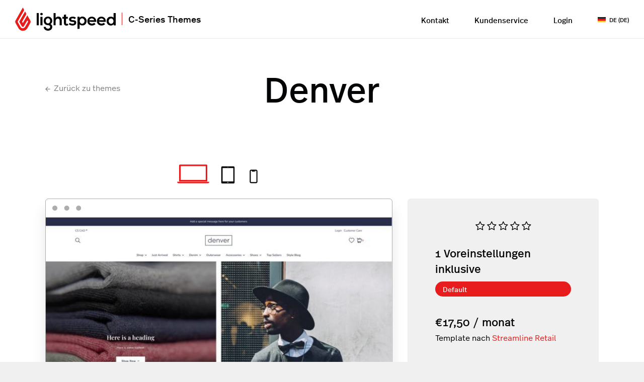

--- FILE ---
content_type: text/html;charset=utf-8
request_url: https://themes.lightspeedhq.com/de/denver.html?source=facebook
body_size: 13363
content:
<!DOCTYPE html>
<html lang="de">

  <head>
  <meta charset="utf-8"/>
<!-- [START] 'blocks/head.rain' -->
<!--

  (c) 2008-2026 Lightspeed Netherlands B.V.
  http://www.lightspeedhq.com
  Generated: 31-01-2026 @ 04:58:07

-->
<link rel="canonical" href="https://themes.lightspeedhq.com/de/denver.html"/>
<link rel="alternate" href="https://themes.lightspeedhq.com/de/index.rss" type="application/rss+xml" title="Neue Produkte"/>
<meta name="robots" content="noodp,noydir"/>
<meta property="og:url" content="https://themes.lightspeedhq.com/de/denver.html?source=facebook"/>
<meta property="og:site_name" content="Lightspeed Themestore"/>
<meta property="og:title" content="Denver"/>
<meta property="og:description" content="https://streamlineretail.com/theme-support/"/>
<meta property="og:image" content="https://cdn.webshopapp.com/shops/266846/files/397366579/denver.jpg"/>
<!--[if lt IE 9]>
<script src="https://cdn.webshopapp.com/assets/html5shiv.js?2025-02-20"></script>
<![endif]-->
<!-- [END] 'blocks/head.rain' -->
    <title>Denver - Lightspeed Themestore</title>
  <meta name="description" content="https://streamlineretail.com/theme-support/" />
  <meta name="keywords" content="Denver" />
  <meta http-equiv="X-UA-Compatible" content="IE=edge,chrome=1">
  <meta name="viewport" content="width=device-width, initial-scale=1.0">
  <meta name="apple-mobile-web-app-capable" content="yes">
  <meta name="apple-mobile-web-app-status-bar-style" content="black">
  <meta property="fb:app_id" content="966242223397117"/>


  <link rel="shortcut icon" href="https://cdn.webshopapp.com/shops/266846/themes/146201/assets/favicon.ico?2022053111460220201204153436" type="image/x-icon" />
      <link rel="stylesheet" href="https://cdn.webshopapp.com/shops/266846/themes/146201/assets/icons.css?2022053111460220201204153436" /> 
  <link rel="stylesheet" href="https://cdn.webshopapp.com/shops/266846/themes/146201/assets/fonts.css?2022053111460220201204153436" />    
  <link rel="shortcut icon" href="https://cdn.webshopapp.com/shops/266846/themes/146201/assets/favicon.ico?2022053111460220201204153436" type="image/x-icon" /> 
  <link rel="stylesheet" href="https://cdn.webshopapp.com/shops/266846/themes/146201/assets/bootstrap-min.css?2022053111460220201204153436" />
  <link rel="stylesheet" href="https://cdn.webshopapp.com/shops/266846/themes/146201/assets/jquery-fancybox-min.css?2022053111460220201204153436" />  
  <link rel="stylesheet" href="https://cdn.webshopapp.com/shops/266846/themes/146201/assets/owl-carousel-min.css?2022053111460220201204153436" />  
  <link rel="stylesheet" href="https://cdn.webshopapp.com/shops/266846/themes/146201/assets/font-awesome-min.css?2022053111460220201204153436" />  
  <link rel="stylesheet" href="https://cdn.webshopapp.com/shops/266846/themes/146201/assets/semantic.css?2022053111460220201204153436" /> 
  <link rel="stylesheet" href="https://cdn.webshopapp.com/shops/266846/themes/146201/assets/style.css?2022053111460220201204153436" />    
  <link rel="stylesheet" href="https://cdn.webshopapp.com/shops/266846/themes/146201/assets/settings.css?2022053111460220201204153436" />  
  <link rel="stylesheet" href="https://cdn.webshopapp.com/assets/gui-2-0.css?2025-02-20" />
  <link rel="stylesheet" href="https://cdn.webshopapp.com/assets/gui-responsive-2-0.css?2025-02-20" />   
  <link rel="stylesheet" href="https://cdn.webshopapp.com/shops/266846/themes/146201/assets/custom.css?2022053111460220201204153436" />
  <script src="https://cdn.webshopapp.com/assets/jquery-1-9-1.js?2025-02-20"></script>
  <script src="https://cdn.webshopapp.com/assets/jquery-ui-1-10-1.js?2025-02-20"></script>

  <script type="text/javascript" src="https://cdn.webshopapp.com/shops/266846/themes/146201/assets/jquery-fancybox-min.js?2022053111460220201204153436"></script>
  <script type="text/javascript" src="https://cdn.webshopapp.com/shops/266846/themes/146201/assets/owl-carousel-min.js?2022053111460220201204153436"></script>
  <script type="text/javascript" src="https://cdn.webshopapp.com/shops/266846/themes/146201/assets/moment.js?2022053111460220201204153436"></script>
  <script type="text/javascript" src="https://cdn.webshopapp.com/shops/266846/themes/146201/assets/global.js?2022053111460220201204153436"></script>
  <script type="text/javascript" src="https://cdn.webshopapp.com/shops/266846/themes/146201/assets/bootstrap-min.js?2022053111460220201204153436"></script>
  <script type="text/javascript" src="https://cdn.webshopapp.com/shops/266846/themes/146201/assets/semantic.js?2022053111460220201204153436"></script>
  <script type="text/javascript" src="https://cdn.webshopapp.com/shops/266846/themes/146201/assets/jcarousel.js?2022053111460220201204153436"></script>
  <script type="text/javascript" src="https://cdn.webshopapp.com/assets/gui.js?2025-02-20"></script>
  <script type="text/javascript" src="https://cdn.webshopapp.com/assets/gui-responsive-2-0.js?2025-02-20"></script>

<!-- Hotjar Tracking Code for themes.lightspeedhq.com -->
<script>
    (function(h,o,t,j,a,r){
        h.hj=h.hj||function(){(h.hj.q=h.hj.q||[]).push(arguments)};
        h._hjSettings={hjid:1041899,hjsv:6};
        a=o.getElementsByTagName('head')[0];
        r=o.createElement('script');r.async=1;
        r.src=t+h._hjSettings.hjid+j+h._hjSettings.hjsv;
        a.appendChild(r);
    })(window,document,'https://static.hotjar.com/c/hotjar-','.js?sv=');
</script>

<!-- Global site tag (gtag.js) - Google Analytics -->
<script async src="https://www.googletagmanager.com/gtag/js?id=UA-69054797-5"></script>
<script>
  window.dataLayer = window.dataLayer || [];
  function gtag(){dataLayer.push(arguments);}
  gtag('js', new Date());

  gtag('config', 'UA-69054797-5');
</script>
	
  <!--[if lt IE 9]>
  <link rel="stylesheet" href="https://cdn.webshopapp.com/shops/266846/themes/146201/assets/style-ie.css?2022053111460220201204153436" />
  <![endif]-->
</head>  
  <body><div class="menu-overlay"></div><div class="mobile-menu"><div class="header"><div class="container"><div class="custom-flex"><div class="logo"><a href="https://themes.lightspeedhq.com/de/themes/"><img src="https://cdn.webshopapp.com/shops/266846/themes/146201/assets/logo-white-sm.svg?2022053111460220201204153436"></a></div><div class="close-btn"><a class="close-menu"><i class="sm sm-close"></i></a></div></div></div></div><div class="menu"><ul class="no-style"><li><a href="https://www.lightspeedhq.de/kontakt/">Kontakt</a></li><li><a href="https://www.lightspeedhq.de/support/">Kundenservice</a></li><li><a href="https://www.lightspeedhq.de/login/">Login</a></li></ul><ul class="no-style normal-text"><li class="with-subs"><a href="javascript:;"><img src="https://cdn.webshopapp.com/shops/266846/themes/146201/assets/flag-de.svg?2022053111460220201204153436" class="flag-img">DE (DE)</a><ul><li><a href="https://themes.lightspeedhq.com/en/?currency=usd"><img src="https://cdn.webshopapp.com/shops/266846/themes/146201/assets/flag-us.svg?2022053111460220201204153436" class="flag-img">US (EN)</a></li><li><a href="https://themes.lightspeedhq.com/en/?currency=gbp"><img src="https://cdn.webshopapp.com/shops/266846/themes/146201/assets/flag-uk.svg?2022053111460220201204153436" class="flag-img">UK (EN)</a></li><li><a href="https://themes.lightspeedhq.com/en/?currency=cad"><img src="https://cdn.webshopapp.com/shops/266846/themes/146201/assets/flag-ca.svg?2022053111460220201204153436" class="flag-img">CA (EN)</a></li><li><a href="https://themes.lightspeedhq.com/fr/?currency=aud"><img src="https://cdn.webshopapp.com/shops/266846/themes/146201/assets/flag-au.svg?2022053111460220201204153436" class="flag-img">AU (EN)</a></li><li><a href="https://themes.lightspeedhq.com/fr/?currency=cad"><img src="https://cdn.webshopapp.com/shops/266846/themes/146201/assets/flag-qc.svg?2022053111460220201204153436" class="flag-img">CA (FR)</a></li><li><a href="https://themes.lightspeedhq.com/fr/?currency=eur"><img src="https://cdn.webshopapp.com/shops/266846/themes/146201/assets/flag-fr.svg?2022053111460220201204153436" class="flag-img">FR (FR)</a></li><li><a href="https://themes.lightspeedhq.com/de/?currency=eur"><img src="https://cdn.webshopapp.com/shops/266846/themes/146201/assets/flag-de.svg?2022053111460220201204153436" class="flag-img">DE (DE)</a></li><li><a href="https://themes.lightspeedhq.com/nl/?currency=eur"><img src="https://cdn.webshopapp.com/shops/266846/themes/146201/assets/flag-nl.svg?2022053111460220201204153436" class="flag-img">NL (NL)</a></li></ul></li></ul></div></div><header id="header"><div class="main-header"><div class="container"><div class="flex align-center space-between"><div class="logo flex align-center"><a href="https://themes.lightspeedhq.com/de/"><img src="https://cdn.webshopapp.com/shops/266846/themes/146201/assets/logo.svg?2022053111460220201204153436"></a><div class="payoff hidden-xs">C-Series Themes</div></div><div class="mobile-btn visible-xs"><a class="open-menu"><i class="sm sm-bars"></i></a></div><div class="main-menu hidden-xs"><ul class="no-style"><li><a href="https://www.lightspeedhq.de/kontakt/">Kontakt</a></li><li><a href="https://www.lightspeedhq.de/support/">Kundenservice</a></li><li><a href="https://www.lightspeedhq.de/login/">Login</a></li><li class="languages"><a href="javascript:;"><img src="https://cdn.webshopapp.com/shops/266846/themes/146201/assets/flag-de.svg?2022053111460220201204153436" class="flag-img">DE (DE)</a><ul><li><a href="https://themes.lightspeedhq.com/en/?currency=usd"><img src="https://cdn.webshopapp.com/shops/266846/themes/146201/assets/flag-us.svg?2022053111460220201204153436" class="flag-img">US (EN)</a></li><li><a href="https://themes.lightspeedhq.com/en/?currency=gbp"><img src="https://cdn.webshopapp.com/shops/266846/themes/146201/assets/flag-uk.svg?2022053111460220201204153436" class="flag-img">UK (EN)</a></li><li><a href="https://themes.lightspeedhq.com/en/?currency=cad"><img src="https://cdn.webshopapp.com/shops/266846/themes/146201/assets/flag-ca.svg?2022053111460220201204153436" class="flag-img">CA (EN)</a></li><li><a href="https://themes.lightspeedhq.com/en/?currency=aud"><img src="https://cdn.webshopapp.com/shops/266846/themes/146201/assets/flag-au.svg?2022053111460220201204153436" class="flag-img">AU (EN)</a></li><li><a href="https://themes.lightspeedhq.com/fr/?currency=cad"><img src="https://cdn.webshopapp.com/shops/266846/themes/146201/assets/flag-qc.svg?2022053111460220201204153436" class="flag-img">CA (FR)</a></li><li><a href="https://themes.lightspeedhq.com/de/?currency=eur"><img src="https://cdn.webshopapp.com/shops/266846/themes/146201/assets/flag-de.svg?2022053111460220201204153436" class="flag-img">DE (DE)</a></li><li><a href="https://themes.lightspeedhq.com/nl/?currency=eur"><img src="https://cdn.webshopapp.com/shops/266846/themes/146201/assets/flag-nl.svg?2022053111460220201204153436" class="flag-img">NL (NL)</a></li></ul></li></ul></div></div></div></div></header><main><div class="main-content"><div id="productpage"><div class="main-product"><div class="container product-container"><div class="title-block"><div class="fill"><a class="back-link normal-text" href="https://themes.lightspeedhq.com/de/themes/"><i class="sm sm-arrow-left"></i>Zurück zu themes</a></div><h1 class="product-title">Denver</h1><div class="fill"></div></div><div class="inner-container"><div class="device-switch"><ul><li><a href="javascript:;" class="active" data-device="desktop"><i class="sm sm-desktop"></i></a></li><li><a href="javascript:;" data-device="tablet"><i class="sm sm-tablet"></i></a></li><li><a href="javascript:;" data-device="phone"><i class="sm sm-phone"></i></a></li></ul></div></div><div class="custom-flex"><div class="images"><div class="device desktop active"><div class="head"><img src="https://cdn.webshopapp.com/shops/266846/themes/146201/assets/dots.svg?2022053111460220201204153436"></div><div class="image"  style="background: url(https://cdn.webshopapp.com/shops/266846/files/397366579/denver.jpg) no-repeat center top;  -webkit-background-size: cover; -moz-background-size: cover; -o-background-size: cover; background-size: cover;"></div></div><div class="device tablet"><div class="head"><img src="https://cdn.webshopapp.com/shops/266846/themes/146201/assets/phone-top.svg?2022053111460220201204153436"></div><div class="image"  style="background: url(https://cdn.webshopapp.com/shops/266846/files/397366580/denver.jpg) no-repeat center top;  -webkit-background-size: cover; -moz-background-size: cover; -o-background-size: cover; background-size: cover;"></div><div class="foot"><img src="https://cdn.webshopapp.com/shops/266846/themes/146201/assets/phone-bottom.svg?2022053111460220201204153436"></div></div><div class="device phone"><div class="head"><img src="https://cdn.webshopapp.com/shops/266846/themes/146201/assets/phone-top.svg?2022053111460220201204153436"></div><div class="image"  style="background: url(https://cdn.webshopapp.com/shops/266846/files/397366581/denver.jpg) no-repeat center top;  -webkit-background-size: cover; -moz-background-size: cover; -o-background-size: cover; background-size: cover;"></div><div class="foot"><img src="https://cdn.webshopapp.com/shops/266846/themes/146201/assets/phone-bottom.svg?2022053111460220201204153436"></div></div></div><div class="theme-info"><div class="stars"><i class="fa fa-star-o yellow"></i><i class="fa fa-star-o yellow"></i><i class="fa fa-star-o yellow"></i><i class="fa fa-star-o yellow"></i><i class="fa fa-star-o yellow"></i></div><div class="presets" data-url="https://themes.lightspeedhq.com/de/search/179012/?format=json" data-id="132531602"><div class="title"><span class="items">4</span> Voreinstellungen inklusive</div><ul class="no-style"><!--             <li><a href="#" class="active">Fashion</a></li><li><a href="#">Home & living</a></li><li><a href="#">Gadgets</a></li><li><a href="#">Wine & drinks</a></li> --></ul></div><div class="price"><span class="new-price"><span data-price="denver"></span></span></div><div class="partner normal-text  text-bigger">
          Template nach <a class="text-link" href="https://www.streamlinethemes.com/portal/kb/lightspeed-themes/austin" target="_blank">Streamline Retail</a></div><div class="doc"><div class="title">Anleitung</div><div class="normal-text text-bigger"><a class="text-link" href="https://streamlineretail.com/theme-support/" target="_blank">Klicken Sie hier</a> om het document te lezen</div></div><div class="buttons text-center"><a class="btn open" href="http:////theme-denver.webshopapp.com" target="_blank">Vorschau</a><a class="btn" href="" data-install-url="denver_default" target="_blank">Jetzt installieren</a><span class="link normal-text"><a href="/cdn-cgi/l/email-protection#b8ccd0ddd5ddcbf8ccd0ddcbcccaddd9d5d4d1d6dd96c2d7d0d7dcddcbd396dbd7d5" class="text-link">Möchten Sie Support?</a></span></div></div></div></div></div><div class="theme-content"><div class="container product-container"><div class="title-featured text-center"><div class="content normal-text"></div></div><div class="title-featured text-center"><h2 class="title">Was macht dieses Template aus?</h2></div><div class="custom-flex"><div class="features-box"><ul class="no-style"></ul></div><div class="feature-content hidden-sm hidden-xs"></div></div><div class="more-features row"></div><div class="button text-center"><a class="btn" href="javascript:;"><span>Mehr Funktionen anzeigen</span><i class="fa fa-chevron-right"></i></a></div></div></div><div class="theme-features"><div class="container product-container"><div class="title-featured text-center"><h2 class="title">Großartige Funktionen für alle unsere Templates</h2></div><div class="features row"><div class="col-sm-6 col-md-4 feature"><div class="custom-flex"><i class="sm sm-check"></i><div class="content"><div class="title">Responsiv</div><div class="text normal-text">Funktioniert großartig &amp; sieht wunderschön auf jedem Gerät aus</div></div></div></div><div class="col-sm-6 col-md-4 feature"><div class="custom-flex"><i class="sm sm-check"></i><div class="content"><div class="title">Kostenlose Updates</div><div class="text normal-text">Fehlerbehebungen und neue Funktionen werden automatisch in Ihrem Shop installiert (wenn Ihr Template Editor nicht aktiviert ist)</div></div></div></div><div class="clearfix visible-sm"></div><div class="col-sm-6 col-md-4 feature"><div class="custom-flex"><i class="sm sm-check"></i><div class="content"><div class="title">Technischer Support inklusive</div><div class="text normal-text">Es ist immer eine Dokumentation vorhanden und Sie können eine schnelle Antwort vom Lightspeed-Support oder unseren Partnern erwarten.</div></div></div></div><div class="clearfix visible-md visible-lg"></div><div class="clearfix visible-sm"></div><div class="clearfix visible-md visible-lg"></div><div class="clearfix visible-sm"></div><div class="clearfix visible-sm"></div><div class="clearfix visible-md visible-lg"></div><div class="clearfix visible-sm"></div></div></div></div><div class="reviews-block"><div class="container product-container"><div class="no-reviews hidden"><div class="stars"><i class="fa fa-star"></i><i class="fa fa-star"></i><i class="fa fa-star"></i><i class="fa fa-star"></i><i class="fa fa-star"></i></div><div class="title-featured"><div class="title">Kein Bewertungen</div></div><div class="content normal-text">Schreiben Sie die erste Bewertung.</div><div class="button"><a class="btn" href="https://themes.lightspeedhq.com/de/account/review/132531602/">Eine Bewertung schreiben<i class="fa fa-chevron-right"></i></a></div></div><div class="wrap hidden"><div class="totals"><div class="general-stars"><i class="fa fa-star-o yellow"></i><i class="fa fa-star-o yellow"></i><i class="fa fa-star-o yellow"></i><i class="fa fa-star-o yellow"></i><i class="fa fa-star-o yellow"></i></div><div class="subtitle normal-text">0 bewertungen</div><div class="per-star"><div class="stars"><i class="fa fa-star yellow"></i><i class="fa fa-star yellow"></i><i class="fa fa-star yellow"></i><i class="fa fa-star yellow"></i><i class="fa fa-star yellow"></i><span class="items" data-stars="5">0</span></div><div class="stars"><i class="fa fa-star yellow"></i><i class="fa fa-star yellow"></i><i class="fa fa-star yellow"></i><i class="fa fa-star yellow"></i><i class="fa fa-star-o yellow"></i><span class="items" data-stars="4">0</span></div><div class="stars"><i class="fa fa-star yellow"></i><i class="fa fa-star yellow"></i><i class="fa fa-star yellow"></i><i class="fa fa-star-o yellow"></i><i class="fa fa-star-o yellow"></i><span class="items" data-stars="3">0</span></div><div class="stars"><i class="fa fa-star yellow"></i><i class="fa fa-star yellow"></i><i class="fa fa-star-o yellow"></i><i class="fa fa-star-o yellow"></i><i class="fa fa-star-o yellow"></i><span class="items" data-stars="2">0</span></div><div class="stars"><i class="fa fa-star yellow"></i><i class="fa fa-star-o yellow"></i><i class="fa fa-star-o yellow"></i><i class="fa fa-star-o yellow"></i><i class="fa fa-star-o yellow"></i><span class="items" data-stars="1">0</span></div></div><div class="button"><a class="btn" href="https://themes.lightspeedhq.com/de/account/review/132531602/">Eine Bewertung schreiben<i class="fa fa-chevron-right"></i></a></div></div><div class="pages"><div class=" reviews-slider owl-carousel owl-theme"></div><div class="custom-pager sort-block align-middle text-center"><ul><li class="prev"><a href="javascript:;" title="Vorherige Seite" class="" data-way="prev"><i class="fa fa-angle-left"></i></a></li><li class="next"><a href="javascript:;" title="Nächste Seite" class="" data-way="next"><i class="fa fa-angle-right"></i></a></li></ul></div></div></div></div></div><div class="partner-info" data-url="https://themes.lightspeedhq.com/de/brands/streamline-retail/?format=json" data-email="themes@thestreamline.zohodesk.com"><div class="container product-container"><div class="row cols"><div class="col-md-6 col"><div class="text"><div class="title">Über Streamline Retail</div><div class="content content-1 normal-text"></div></div></div><div class="col-md-6 col"><div class="text"><div class="title">Kontakt &amp; Support</div><div class="content content-2 normal-text"></div></div></div></div></div></div></div></div></main><footer id="footer"><div class="container"><div class="main-footer flex space-between"><div class="block"><div class="title"><a href="https://www.lightspeedhq.de/ecommerce/">eCommerce</a></div><ul class="normal-text"><li><a href="https://www.lightspeedhq.de/ecommerce/funktionen/">Funktionen</a></li><li><a href="https://www.lightspeedhq.de/ecommerce/preise/">Preise</a></li><li><a href="https://www.lightspeedhq.de/ecommerce/onlineshop-erstellen/">Onlineshop erstellen</a></li><li><a href="https://www.lightspeedhq.de/ecommerce/referenzen/">Referenzen</a></li><li><a href="https://www.lightspeedhq.de/ecommerce/store/themes/">Templates</a></li><li><a href="https://www.lightspeedhq.de/ecommerce/store/apps/">Apps</a></li></ul></div><div class="block"><div class="title"><a href="https://www.lightspeedhq.de/restaurant/">Restaurant</a></div><ul class="normal-text"><li><a href="https://www.lightspeedhq.de/restaurant/kassensystem-funktionen/">Funktionen</a></li><li><a href="https://www.lightspeedhq.de/restaurant/preise/">Preise</a></li><li><a href="https://www.lightspeedhq.de/pos/restaurant/hotel/">Hotel-Restaurants</a></li><li><a href="https://www.lightspeedhq.de/restaurant/kunden/">Kunden</a></li></ul></div><div class="block"><div class="title"><a href="https://www.lightspeedhq.de/?f=DE-DE">Retail</a></div><ul class="normal-text"><li><a href="https://www.lightspeedhq.de/?f=DE-DE">Funktionen</a></li><li><a href="https://www.lightspeedhq.de/retail/preise/">Preise</a></li><li><a href="https://www.lightspeedhq.de/retail/omnichannel/">Omnichannel</a></li><li><a href="https://www.lightspeedhq.de/pos-kassensystem/">POS Kassensystem</a></li></ul></div><div class="block"><div class="title"><a href="https://www.lightspeedhq.de/partner/">Partner</a></div><ul class="normal-text"><li><a href="https://www.lightspeedhq.de/partner/reseller/">Partner werden</a></li><li><a href="https://www.lightspeedhq.de/partner/affiliates/">Affiliate werden</a></li></ul></div><div class="block"><div class="title"><a href="https://www.lightspeedhq.de/ueber-uns/">Über uns</a></div><ul class="normal-text"><li><a href="https://www.lightspeedhq.de/kontakt/">Kontakt</a></li><li><a href="https://www.lightspeedhq.de/kunden/">Kunden</a></li><li><a href="https://www.lightspeedhq.de/warum-lightspeed/">Warum Lightspeed</a></li><li><a href="https://www.lightspeedhq.de/karriere/">Jobs</a></li></ul></div><div class="block"><div class="title"><a href="https://www.lightspeedhq.de/support/">Support</a></div><ul class="normal-text"><li><a href="https://themes.lightspeedhq.com/de/+496996759140/">Vertrieb: +49 699 675 9140</a></li><li><a href="https://themes.lightspeedhq.com/de/+496996759140/">Support: +49 699 675 9140</a></li><li><a href="https://ecom-support.lightspeedhq.com/hc/de/requests/new">Senden Sie uns ein Ticket</a></li></ul></div><div class="block"><div class="title"><a href="https://themes.lightspeedhq.com/de/"></a></div><ul class="normal-text"></ul></div></div><div class="bottom-footer"><div class="inner"><ul class="normal-text"><li><a href="https://www.lightspeedhq.de/sitemap/">Sitemap</a></li><li><a href="https://www.lightspeedhq.de/impressum/">Impressum</a></li><li><a href="https://www.lightspeedhq.de/allgemeine-geschaeftsbedingungen/">AGB</a></li><li><a href="https://www.lightspeedhq.de/datenschutzerklaerung/">Datenschutzerklärung</a></li></ul><div class="socials"><a href="https://www.facebook.com/lightspeedhq/" class="social-icon facebook" target="_blank"><i class="fa fa-facebook"></i></a><a href="https://www.twitter.com/lightspeedhq" class="social-icon twitter" target="_blank"><i class="fa fa-twitter"></i></a><a href="https://www.pinterest.com/hqlightspeed/" class="social-icon pinterest" target="_blank"><i class="fa fa-pinterest"></i></a><a href="https://www.youtube.com/user/lightspeedretail" class="social-icon youtube" target="_blank"><i class="fa fa-youtube-play"></i></a><a href="https://www.instagram.com/lightspeedhq/" class="social-icon instagram" target="_blank" title="Instagram Lightspeed Themestore"><i class="fa fa-instagram"></i></a></div><div class="logo"><img src="https://cdn.webshopapp.com/shops/266846/themes/146201/assets/logo.svg?2022053111460220201204153436"></div></div><div class="copyright normal-text text-center">© Lightspeed 2026</div></div></div></footer><script data-cfasync="false" src="/cdn-cgi/scripts/5c5dd728/cloudflare-static/email-decode.min.js"></script><script>
	var ajaxTranslations = {"Add to cart":"Zum Warenkorb hinzuf\u00fcgen","Wishlist":"Wunschzettel","Add to wishlist":"Zur Wunschliste hinzuf\u00fcgen","Compare":"Vergleichen","Add to compare":"Zum Vergleich hinzuf\u00fcgen","Show more features":"Mehr Funktionen anzeigen","Show less features":"Weniger Funktionen anzeigen","Preview":"Vorschau","More info":"Mehr Info","Free":"Gratis","Month":"Monat","No products found":"No themes found","January":"Januar","February":"Februar","March":"M\u00e4rz","May":"Mai","April":"April","June":"Juni","July":"Juli","August":"August","September":"September","October":"Oktober","November":"November","December":"Dezember","Reviews":"Bewertungen","screenshot may be from a different theme":"Screenshot stellt m\u00f6glicherweise ein anderes Template dar","Unfortunately, this theme is unavailable in your country":"Leider ist dieses Template in Ihrem Land nicht verf\u00fcgbar"};
  var basicUrl = 'https://themes.lightspeedhq.com/de/';
  var shopId = '266846';
  var internalUrl = 'https://themes.lightspeedhq.com/de/';
  var productCol = 'col-xs-12 col-sm-6 col-md-6 col-lg-4';
  var shopCurrency = '€';
  var currentFeed = 'de_de';
  var currentServer = 'eu';
  var themesUrl = 'https://themes.lightspeedhq.com/de/?limit=100&format=json';
  var template = 'pages/product.rain';
  var search = false;
</script><script>
	var filterTranslations = {"filter_502898_image":"https:\/\/cdn.webshopapp.com\/shops\/266846\/files\/226660874\/502898.png","filter_502898_content":"Sticky Men\u00fcs sind eine horizontale Top-Navigation, die immer angezeigt wird, wenn Ihre Kunden auf Ihrer Website nach unten scrollen, so dass sie leicht die Kategorien wechseln k\u00f6nnen.","filter_502901_image":"https:\/\/cdn.webshopapp.com\/shops\/266846\/files\/226662950\/502901.png","filter_502901_content":"Eine Seitenleiste kann ein guter Bereich sein, um Ihren Kunden so schnell wie m\u00f6glich mehrere Kategorien zu pr\u00e4sentieren.","filter_502904_image":"https:\/\/cdn.webshopapp.com\/shops\/266846\/files\/226663247\/502904.png","filter_502904_content":"Parallax ist ein Bildeffekt, der die Bildtiefe nachahmt und dadurch den Erz\u00e4hlaspekt einer Website verbessert.","filter_502907_image":"https:\/\/cdn.webshopapp.com\/shops\/266846\/files\/226663652\/502907.png","filter_502907_content":"Mega-Men\u00fcs f\u00fcllen die volle Breite Ihres Bildschirms aus und erm\u00f6glichen eine vollst\u00e4ndige Anzeige aller Ihrer Kategorien. Sie erlauben auch manchmal die Platzierung von Bildern f\u00fcr Werbeaktionen oder Kategorien.","filter_502910_image":"https:\/\/cdn.webshopapp.com\/shops\/266846\/files\/226766720\/502910.png","filter_502910_content":"Mauerwerksbanner sind eine M\u00f6glichkeit, mehrere Banner f\u00fcr Werbeaktionen in einem Stil darzustellen, der sie wie eine Wand aussehen l\u00e4sst.","filter_502889_image":"https:\/\/cdn.webshopapp.com\/shops\/266846\/files\/226656824\/502889.png","filter_502889_content":"Designs in voller Breite nutzen die Vorteile des kompletten Bildschirms, der Ihren Kunden zur Verf\u00fcgung steht.","filter_502892_image":"https:\/\/cdn.webshopapp.com\/shops\/266846\/files\/226658177\/502892.png","filter_502892_content":"Dieses Thema zeigt Ihre Navigation vertikal auf der linken Seite anstelle des traditionelleren horizontalen Men\u00fcs oberhalb an.","filter_502949_image":"https:\/\/cdn.webshopapp.com\/shops\/266846\/files\/226627988\/screen-shot-2018-10-04-at-160117.png","filter_502949_content":"Das Hinzuf\u00fcgen von Produkten von allen Seiten im Shop erm\u00f6glicht es Ihren Kunden, schnell mehrere Produkte dem Warenkorn hinzuzuf\u00fcgen, was die Konversion erh\u00f6ht, insbesondere f\u00fcr Stammkunden.","filter_502952_image":"https:\/\/cdn.webshopapp.com\/shops\/266846\/files\/226641710\/502952.png","filter_502952_content":"Ein Lieferzeit-Timer zeigt an, wie viel Zeit Ihren Benutzern noch bleibt, um kostenlos oder am n\u00e4chsten Tag Sendungen zu bestellen.","filter_502955_image":"https:\/\/cdn.webshopapp.com\/shops\/266846\/files\/226659587\/502955.png","filter_502955_content":"Diese Funktion zeigt Ihren Kunden schon w\u00e4hrend der Eingabe einen Namens oder Suchbegriffs einige Produkte an, so dass sie viel schneller finden, was sie suchen.","filter_502958_image":"https:\/\/cdn.webshopapp.com\/shops\/266846\/files\/226769825\/502958.png","filter_502958_content":"Produktvarianten sind in der Regel nur auf der Seite des jeweiligen Produkts verf\u00fcgbar. Dieses Design erm\u00f6glicht es, sie auf allen Seiten anzuzeigen.","filter_502961_image":"https:\/\/cdn.webshopapp.com\/shops\/266846\/files\/226770749\/502961.png","filter_502961_content":"Eine Gr\u00f6\u00dftabelle ist sehr n\u00fctzlich f\u00fcr Mode- und Bekleidungsgesch\u00e4fte, bei denen die Gr\u00f6\u00dfen schwer zu ermitteln sind. Dies kann dazu beitragen, die R\u00fcckgabequote Ihrer Produkte enorm zu minimieren.","filter_502964_image":"https:\/\/cdn.webshopapp.com\/shops\/266846\/files\/226781792\/502964.png","filter_502964_content":"Bei Lightspeed eCom ist das Standardverhalten f\u00fcr eine falsche URL (Code 404) das Umleiten auf die Homepage ohne Erkl\u00e4rung. Dieses Thema hat eine hilfreiche Seite, die anzeigt, dass es sich um einen falschen Link handelt.","filter_502967_image":"https:\/\/cdn.webshopapp.com\/shops\/266846\/files\/226786166\/502967.png","filter_502967_content":"Standardm\u00e4\u00dfig ist die Lagerverf\u00fcgbarkeit nur auf den Produktseiten sichtbar. Dieses Thema erm\u00f6glicht es, die Lagerbest\u00e4nde auf den Kategorieseiten und\/oder der Homepage anzuzeigen.","filter_502970_image":"https:\/\/cdn.webshopapp.com\/shops\/266846\/files\/226787153\/502970.png","filter_502970_content":"Produktvarianten werden typischerweise in einer Dropdown-Liste angezeigt, aber dieses Thema erm\u00f6glicht es, sie als Schaltfl\u00e4chen auf der Produktseite anzuzeigen.","filter_502919_image":"https:\/\/cdn.webshopapp.com\/shops\/266846\/files\/226665434\/502919.png","filter_502919_content":"Dieses Template beinhaltet ein Modul, das Informationen \u00fcber Ihre physischen Ladenstandorte anzeigt. Perfekt f\u00fcr Omnichannel!","filter_502922_image":"https:\/\/cdn.webshopapp.com\/shops\/266846\/files\/226757030\/502922.png","filter_502922_content":"\"Google Maps sind f\u00fcr die Omnichannel-Darstellung Ihres physischen Standortes unerl\u00e4sslich, k\u00f6nnen aber auch benutzt werden, um Ihren Standort zu pr\u00e4sentieren. \"","filter_502925_image":"https:\/\/cdn.webshopapp.com\/shops\/266846\/files\/226784963\/502925.png","filter_502925_content":"Wenn Sie neu bei Lightspeed eCom sind, zeigt dieses Design Schaltfl\u00e4chen und Beschreibungen auf der Startseite, die Ihnen bei der Einrichtung Ihres Designs helfen.","filter_484766_image":"https:\/\/cdn.webshopapp.com\/shops\/266846\/files\/226783466\/484766.png","filter_484766_content":"Shop the look ist eine M\u00f6glichkeit, mehrere Produkte in einem Bild zu pr\u00e4sentieren. Dies ist oft n\u00fctzlich f\u00fcr Modegesch\u00e4fte oder f\u00fcr Produkte, bei denen mehrere Teile separat verkauft werden","filter_484769_image":"https:\/\/cdn.webshopapp.com\/shops\/266846\/files\/226770302\/484769.png","filter_484769_content":"Erz\u00e4hlen Sie Ihre Geschichte und pr\u00e4sentieren Sie Ihre Produkte mit einer visuellen Cross-Promotion mit Ihren Social Network Plattformen","filter_484772_image":"https:\/\/cdn.webshopapp.com\/shops\/266846\/files\/250709516\/cart-preview.jpg","filter_484772_content":"Eine Warenkorbvorschau erm\u00f6glicht es Ihren Benutzern, schnell zu \u00fcberpr\u00fcfen, ob ihre Bestellung vollst\u00e4ndig ist und unerw\u00fcnschte Artikel schnell zu entfernen.","filter_484775_image":"https:\/\/cdn.webshopapp.com\/shops\/266846\/files\/226632665\/screen-shot-2018-10-04-at-161301.png","filter_484775_content":"Ein Quickshop-Modul erm\u00f6glicht es Ihnen, Produktdetails abzurufen, ohne die aktuelle Seite verlassen zu m\u00fcssen. So k\u00f6nnen Ihre Kunden ihre aktuelle Position beibehalten und einfach von Produkt zu Produkt wechseln.","filter_492098_image":"https:\/\/cdn.webshopapp.com\/shops\/266846\/files\/226638242\/492098.png","filter_492098_content":"De dagelijkse deal timer biedt uw klanten een product met korting aan voor een beperkte tijd waardoor FOMO (angst om iets te missen) ontstaat en zo conversie verhoogd   ","filter_502931_image":"https:\/\/cdn.webshopapp.com\/shops\/266846\/files\/226655861\/502931.png","filter_502931_content":"Videos sind die perfekte M\u00f6glichkeit, Ihre Produkte im Detail zu pr\u00e4sentieren. Pr\u00e4sentieren Sie sie auf der Startseite!","filter_502934_image":"https:\/\/cdn.webshopapp.com\/shops\/266846\/files\/226664900\/502934.png","filter_502934_content":"Banner sind der beste Weg, um zus\u00e4tzliche Produktinformationen oder Werbeaktionen f\u00fcr Ihre Kunden zu pr\u00e4sentieren.","filter_502937_image":"https:\/\/cdn.webshopapp.com\/shops\/266846\/files\/226764635\/502937.png","filter_502937_content":"Kundenmeinunge stellen Ihre zufriedenen Kunden in den Mittelpunkt.","filter_502940_image":"https:\/\/cdn.webshopapp.com\/shops\/266846\/files\/226766039\/502940.png","filter_502940_content":"Ein Alleinstellungsmerkmal-Balken (USP, unique selling point, unique sales proposition) hebt die wichtigsten Kaufargumente Ihrer Website oder Ihres Unternehmens hervor.","filter_502943_image":"https:\/\/cdn.webshopapp.com\/shops\/266846\/files\/226769039\/502943.png","filter_502943_content":"Die Anzeige der Blog-Vorschau mit einem Bild und einer Zusammenfassung auf Ihrer Homepage bezieht Ihre Kunden in Ihr Unternehmen ein und f\u00f6rdert Ihre Pr\u00e4sentation.","filter_502946_image":"https:\/\/cdn.webshopapp.com\/shops\/266846\/files\/226783925\/502946.png","filter_502946_content":"Dieses Thema zeigt das zweite Produktbild, wenn Sie mit der Maus \u00fcber die Miniaturansicht des Produkts fahren. Dies kann helfen, indem Ihren Kunden schnell einen zweiten Blickwinkel auf das Produkt erhalten, ohne dies extra anklicken zu m\u00fcssen.","filter_502913_image":"https:\/\/cdn.webshopapp.com\/shops\/266846\/files\/293762142\/screenshot-2019-08-20-at-093644.png","filter_502913_content":"Unendlich Scrollen\" l\u00e4dt mehrere Seiten einer bestimmten Kategorie, ohne dass Kunden auf die n\u00e4chste Seite klicken m\u00fcssen, wodurch die Anzahl der von Kunden gesehenen Artikel steigt und potenziell die Konversionsrate angehoben wird.","filter_502895_image":"https:\/\/cdn.webshopapp.com\/shops\/266846\/files\/357228326\/screenshot-2021-02-08-at-153053.png","filter_502895_content":"Hamburger-Men\u00fcs sind allgemeine Methoden, um die Navigation auf Mobilger\u00e4ten klein und einfach zu halten."};
</script><!-- [START] 'blocks/body.rain' --><script>
(function () {
  var s = document.createElement('script');
  s.type = 'text/javascript';
  s.async = true;
  s.src = 'https://themes.lightspeedhq.com/de/services/stats/pageview.js?product=132531602&hash=a178';
  ( document.getElementsByTagName('head')[0] || document.getElementsByTagName('body')[0] ).appendChild(s);
})();
</script><script>
var currentPrices = {"nl_nl":{"awesome":{"theme_id":164679,"price_string":"\u20ac15,00"},"seorevolution":{"theme_id":174611,"price_string":"\u20ac15,00"},"proxima":{"theme_id":174539,"price_string":"\u20ac22,50"},"paris":{"theme_id":97532,"price_string":"\u20ac10,00"},"department_v3":{"theme_id":176948,"price_string":"\u20ac22,50"},"persona":{"theme_id":177518,"price_string":"\u20ac22,50"},"denver":{"theme_id":179012,"price_string":"\u20ac17,50"},"natures_best":{"theme_id":178177,"price_string":"\u20ac19,90"},"deviant_v2":{"theme_id":157064,"price_string":"\u20ac22,50"},"switch":{"theme_id":175411,"price_string":"\u20ac22,50"},"executive":{"theme_id":168300,"price_string":"\u20ac15,00"},"ignite":{"theme_id":174583,"price_string":"\u20ac0,00"},"apero":{"theme_id":171512,"price_string":"\u20ac22,50"},"bon_appetit":{"theme_id":173725,"price_string":"\u20ac0,00"},"compete":{"theme_id":171530,"price_string":"\u20ac22,50"},"dynamic":{"theme_id":172647,"price_string":"\u20ac17,50"},"bepretty":{"theme_id":99026,"price_string":"\u20ac10,00"},"metro":{"theme_id":161056,"price_string":"\u20ac15,00"},"nova":{"theme_id":153089,"price_string":"\u20ac22,50"},"access":{"theme_id":162415,"price_string":"\u20ac22,50"},"satisfy":{"theme_id":106139,"price_string":"\u20ac15,00"},"b2b_pro":{"theme_id":159089,"price_string":"\u20ac17,50"},"croissant":{"theme_id":150834,"price_string":"\u20ac17,50"},"repos":{"theme_id":156623,"price_string":"\u20ac17,50"},"department_v2":{"theme_id":107426,"price_string":"\u20ac17,50"},"unity":{"theme_id":149018,"price_string":"\u20ac17,50"},"gibbon":{"theme_id":148244,"price_string":"\u20ac17,50"},"austin":{"theme_id":148031,"price_string":"\u20ac17,50"},"cartfolio":{"theme_id":143465,"price_string":"\u20ac17,50"},"the_imperial":{"theme_id":108596,"price_string":"\u20ac15,00"},"seonovo":{"theme_id":137084,"price_string":"\u20ac17,50"},"rhythm":{"theme_id":138380,"price_string":"\u20ac10,00"},"voila":{"theme_id":136988,"price_string":"\u20ac17,50"},"performance":{"theme_id":137696,"price_string":"\u20ac22,50"},"invision":{"theme_id":118088,"price_string":"\u20ac17,50"},"ultimate":{"theme_id":111278,"price_string":"\u20ac15,00"},"mandrill":{"theme_id":122723,"price_string":"\u20ac17,50"},"redbanana_one-pager":{"theme_id":128468,"price_string":"\u20ac15,00"},"altrium":{"theme_id":129263,"price_string":"\u20ac10,00"},"organici":{"theme_id":119219,"price_string":"\u20ac15,00"},"exclusive":{"theme_id":117410,"price_string":"\u20ac17,50"},"infinite":{"theme_id":93064,"price_string":"\u20ac17,50"},"prague":{"theme_id":98282,"price_string":"\u20ac15,00"},"seoriginal":{"theme_id":97696,"price_string":"\u20ac15,00"},"conversion":{"theme_id":102326,"price_string":"\u20ac17,50"},"simple":{"theme_id":99173,"price_string":"\u20ac15,00"},"mountain":{"theme_id":99587,"price_string":"\u20ac15,00"},"the_developer":{"theme_id":64304,"price_string":"\u20ac10,00"},"the_palisades":{"theme_id":94226,"price_string":"\u20ac15,00"},"yellowshop":{"theme_id":94514,"price_string":"\u20ac15,00"},"fusion":{"theme_id":21763,"price_string":"\u20ac17,50"},"delta":{"theme_id":36303,"price_string":"\u20ac15,00"},"seonista":{"theme_id":72806,"price_string":"\u20ac15,00"},"berlin":{"theme_id":42845,"price_string":"\u20ac17,50"},"dreamcenter":{"theme_id":51973,"price_string":"\u20ac10,00"},"amaseo":{"theme_id":38275,"price_string":"\u20ac15,00"}},"uk_en":{"seorevolution":{"theme_id":174611,"price_string":"\u00a313.00"},"proxima":{"theme_id":174539,"price_string":"\u00a319.50"},"persona":{"theme_id":177518,"price_string":"\u00a322.50"},"denver":{"theme_id":179012,"price_string":"\u00a317.50"},"natures_best":{"theme_id":178177,"price_string":"\u00a319.90"},"deviant_v2":{"theme_id":157064,"price_string":"\u00a322.50"},"switch":{"theme_id":175411,"price_string":"\u00a319.00"},"executive":{"theme_id":168300,"price_string":"\u00a313.00"},"ignite":{"theme_id":174583,"price_string":"\u00a30.00"},"apero":{"theme_id":171512,"price_string":"\u00a320.50"},"bon_appetit":{"theme_id":173725,"price_string":"\u00a30.00"},"compete":{"theme_id":171530,"price_string":"\u00a319.00"},"dynamic":{"theme_id":172647,"price_string":"\u00a315.00"},"metro":{"theme_id":161056,"price_string":"\u00a312.50"},"nova":{"theme_id":153089,"price_string":"\u00a319.50"},"access":{"theme_id":162415,"price_string":"\u00a320.00"},"dixi":{"theme_id":163173,"price_string":"\u00a313.00"},"satisfy":{"theme_id":106139,"price_string":"\u00a310.00"},"b2b_pro":{"theme_id":159089,"price_string":"\u00a315.00"},"croissant":{"theme_id":150834,"price_string":"\u00a315.50"},"repos":{"theme_id":156623,"price_string":"\u00a315.00"},"department_v2":{"theme_id":107426,"price_string":"\u00a315.00"},"unity":{"theme_id":149018,"price_string":"\u00a315.00"},"gibbon":{"theme_id":148244,"price_string":"\u00a315.50"},"austin":{"theme_id":148031,"price_string":"\u00a317.50"},"cartfolio":{"theme_id":143465,"price_string":"\u00a315.50"},"the_imperial":{"theme_id":108596,"price_string":"\u00a313.00"},"seonovo":{"theme_id":137084,"price_string":"\u00a315.00"},"rhythm":{"theme_id":138380,"price_string":"\u00a39.00"},"voila":{"theme_id":136988,"price_string":"\u00a315.50"},"performance":{"theme_id":137696,"price_string":"\u00a319.00"},"bepretty":{"theme_id":99026,"price_string":"\u00a39.00"},"invision":{"theme_id":118088,"price_string":"\u00a315.50"},"mandrill":{"theme_id":122723,"price_string":"\u00a315.50"},"redbanana_one-pager":{"theme_id":128468,"price_string":"\u00a313.50"},"altrium":{"theme_id":129263,"price_string":"\u00a39.00"},"ultimate":{"theme_id":111278,"price_string":"\u00a313.25"},"exclusive":{"theme_id":117410,"price_string":"\u00a315.00"},"paris":{"theme_id":97532,"price_string":"\u00a38.50"},"infinite":{"theme_id":93064,"price_string":"\u00a315.00"},"prague":{"theme_id":98282,"price_string":"\u00a313.00"},"seoriginal":{"theme_id":97696,"price_string":"\u00a313.00"},"conversion":{"theme_id":102326,"price_string":"\u00a315.00"},"mountain":{"theme_id":99587,"price_string":"\u00a313.50"},"_subscription":{"theme_id":94422,"price_string":"\u00a312.50"},"the_developer":{"theme_id":64304,"price_string":"\u00a39.00"},"the_palisades":{"theme_id":94226,"price_string":"\u00a312.00"},"yellowshop":{"theme_id":94514,"price_string":"\u00a311.50"},"berlin":{"theme_id":42845,"price_string":"\u00a313.00"},"department":{"theme_id":55619,"price_string":"\u00a312.50"},"amaseo":{"theme_id":38275,"price_string":"\u00a312.00"},"fusion":{"theme_id":21763,"price_string":"\u00a314.00"},"delta":{"theme_id":36303,"price_string":"\u00a38.00"},"seonista":{"theme_id":72806,"price_string":"\u00a311.50"},"_new_generation":{"theme_id":72982,"price_string":"\u00a311.50"},"dreamcenter":{"theme_id":51973,"price_string":"\u00a37.00"}},"de_de":{"seorevolution":{"theme_id":174611,"price_string":"\u20ac15,00"},"proxima":{"theme_id":174539,"price_string":"\u20ac22,50"},"department_v3":{"theme_id":176948,"price_string":"\u20ac22,50"},"persona":{"theme_id":177518,"price_string":"\u20ac22,50"},"denver":{"theme_id":179012,"price_string":"\u20ac17,50"},"natures_best":{"theme_id":178177,"price_string":"\u20ac19,90"},"deviant_v2":{"theme_id":157064,"price_string":"\u20ac22,50"},"switch":{"theme_id":175411,"price_string":"\u20ac22,50"},"executive":{"theme_id":168300,"price_string":"\u20ac15,00"},"ignite":{"theme_id":174583,"price_string":"\u20ac0,00"},"apero":{"theme_id":171512,"price_string":"\u20ac22,50"},"bon_appetit":{"theme_id":173725,"price_string":"\u20ac0,00"},"compete":{"theme_id":171530,"price_string":"\u20ac22,50"},"dynamic":{"theme_id":172647,"price_string":"\u20ac17,50"},"bepretty":{"theme_id":99026,"price_string":"\u20ac10,00"},"metro":{"theme_id":161056,"price_string":"\u20ac15,00"},"nova":{"theme_id":153089,"price_string":"\u20ac22,50"},"satisfy":{"theme_id":106139,"price_string":"\u20ac15,00"},"access":{"theme_id":162415,"price_string":"\u20ac22,50"},"cartfolio":{"theme_id":143465,"price_string":"\u20ac17,50"},"dixi":{"theme_id":163173,"price_string":"\u20ac15,00"},"b2b_pro":{"theme_id":159089,"price_string":"\u20ac17,50"},"croissant":{"theme_id":150834,"price_string":"\u20ac17,50"},"department_v2":{"theme_id":107426,"price_string":"\u20ac17,50"},"repos":{"theme_id":156623,"price_string":"\u20ac17,50"},"unity":{"theme_id":149018,"price_string":"\u20ac17,50"},"gibbon":{"theme_id":148244,"price_string":"\u20ac17,50"},"austin":{"theme_id":148031,"price_string":"\u20ac17,50"},"the_imperial":{"theme_id":108596,"price_string":"\u20ac15,00"},"rhythm":{"theme_id":138380,"price_string":"\u20ac10,00"},"voila":{"theme_id":136988,"price_string":"\u20ac17,50"},"performance":{"theme_id":137696,"price_string":"\u20ac22,50"},"invision":{"theme_id":118088,"price_string":"\u20ac17,50"},"mandrill":{"theme_id":122723,"price_string":"\u20ac17,50"},"redbanana_one-pager":{"theme_id":128468,"price_string":"\u20ac15,00"},"altrium":{"theme_id":129263,"price_string":"\u20ac10,00"},"ultimate":{"theme_id":111278,"price_string":"\u20ac15,00"},"exclusive":{"theme_id":117410,"price_string":"\u20ac17,50"},"paris":{"theme_id":97532,"price_string":"\u20ac10,00"},"infinite":{"theme_id":93064,"price_string":"\u20ac17,50"},"prague":{"theme_id":98282,"price_string":"\u20ac15,00"},"conversion":{"theme_id":102326,"price_string":"\u20ac17,50"},"mountain":{"theme_id":99587,"price_string":"\u20ac15,00"},"the_developer":{"theme_id":64304,"price_string":"\u20ac10,00"},"the_palisades":{"theme_id":94226,"price_string":"\u20ac15,00"},"yellowshop":{"theme_id":94514,"price_string":"\u20ac15,00"},"fusion":{"theme_id":21763,"price_string":"\u20ac17,50"},"delta":{"theme_id":36303,"price_string":"\u20ac15,00"},"berlin":{"theme_id":42845,"price_string":"\u20ac17,50"},"department":{"theme_id":55619,"price_string":"\u20ac15,00"},"amaseo":{"theme_id":38275,"price_string":"\u20ac15,00"},"dreamcenter":{"theme_id":51973,"price_string":"\u20ac10,00"}},"ca_en":{"seorevolution":{"theme_id":18028,"price_string":"C$22.00"},"proxima":{"theme_id":17405,"price_string":"C$32.95"},"theme_department_v3":{"theme_id":16709,"price_string":"C$30.00"},"persona":{"theme_id":16796,"price_string":"C$22.50"},"denver":{"theme_id":10914,"price_string":"C$23.00"},"ezshop":{"theme_id":13409,"price_string":"C$22.20"},"ignite":{"theme_id":13296,"price_string":"C$0.00"},"apero":{"theme_id":12958,"price_string":"C$35.00"},"compete":{"theme_id":12767,"price_string":"C$34.50"},"bon_appetit":{"theme_id":12737,"price_string":"C$0.00"},"dynamic":{"theme_id":12481,"price_string":"C$27.00"},"bepretty":{"theme_id":6453,"price_string":"C$15.25"},"metro":{"theme_id":11187,"price_string":"C$21.50"},"nova":{"theme_id":10999,"price_string":"C$32.95"},"access":{"theme_id":10598,"price_string":"C$34.50"},"dixi":{"theme_id":10081,"price_string":"C$22.25"},"satisfy":{"theme_id":9939,"price_string":"C$22.00"},"b2b_pro":{"theme_id":9911,"price_string":"C$26.00"},"croissant":{"theme_id":9682,"price_string":"C$26.00"},"repos":{"theme_id":9311,"price_string":"C$26.50"},"department_v2":{"theme_id":8767,"price_string":"C$26.00"},"unity":{"theme_id":8658,"price_string":"C$26.00"},"dream":{"theme_id":1352,"price_string":"C$25.00"},"gibbon":{"theme_id":8606,"price_string":"C$26.50"},"austin":{"theme_id":8322,"price_string":"C$23.00"},"cartfolio":{"theme_id":8161,"price_string":"C$26.50"},"seonovo":{"theme_id":7355,"price_string":"C$26.00"},"the_imperial":{"theme_id":7815,"price_string":"C$22.50"},"organici":{"theme_id":3766,"price_string":"C$22.25"},"the_starter":{"theme_id":7470,"price_string":"C$15.00"},"rhythm":{"theme_id":7180,"price_string":"C$15.00"},"performance":{"theme_id":6800,"price_string":"C$34.50"},"voila":{"theme_id":6715,"price_string":"C$27.00"},"invision":{"theme_id":6232,"price_string":"C$26.00"},"mandrill":{"theme_id":5374,"price_string":"C$28.00"},"one-pager":{"theme_id":4944,"price_string":"C$22.50"},"elements":{"theme_id":4663,"price_string":"C$22.00"},"altrium":{"theme_id":813,"price_string":"C$15.00"},"ocelli_ocellus":{"theme_id":4492,"price_string":"C$22.00"},"ultimate":{"theme_id":3573,"price_string":"C$22.25"},"seoriginal":{"theme_id":2777,"price_string":"C$21.50"},"exclusive":{"theme_id":3309,"price_string":"C$25.25"},"paris":{"theme_id":3283,"price_string":"C$14.50"},"infinite":{"theme_id":2534,"price_string":"C$24.00"},"prague":{"theme_id":1784,"price_string":"C$21.00"},"conversion":{"theme_id":1606,"price_string":"C$25.00"},"mountain":{"theme_id":1496,"price_string":"C$21.50"},"the_palisades":{"theme_id":637,"price_string":"C$22.00"},"the_developer":{"theme_id":668,"price_string":"C$14.50"},"dreamcenter":{"theme_id":393,"price_string":"C$14.50"},"amaseo":{"theme_id":274,"price_string":"C$22.00"},"seonista":{"theme_id":287,"price_string":"C$22.00"},"yellowshop":{"theme_id":335,"price_string":"C$22.00"},"supreme":{"theme_id":81,"price_string":"C$25.00"},"fusion":{"theme_id":47,"price_string":"C$25.00"},"berlin":{"theme_id":25,"price_string":"C$25.00"}},"us_en":{"seorevolution":{"theme_id":18028,"price_string":"$16.00"},"proxima":{"theme_id":17405,"price_string":"$24.95"},"theme_department_v3":{"theme_id":16709,"price_string":"$24.00"},"persona":{"theme_id":16796,"price_string":"$22.50"},"denver":{"theme_id":10914,"price_string":"$18.00"},"ezshop":{"theme_id":13409,"price_string":"$17.80"},"ignite":{"theme_id":13296,"price_string":"$0.00"},"apero":{"theme_id":12958,"price_string":"$26.50"},"compete":{"theme_id":12767,"price_string":"$26.50"},"bon_appetit":{"theme_id":12737,"price_string":"$0.00"},"dynamic":{"theme_id":12481,"price_string":"$20.00"},"bepretty":{"theme_id":6453,"price_string":"$11.75"},"metro":{"theme_id":11187,"price_string":"$16.00"},"nova":{"theme_id":10999,"price_string":"$24.95"},"access":{"theme_id":10598,"price_string":"$26.50"},"dixi":{"theme_id":10081,"price_string":"$16.75"},"satisfy":{"theme_id":9939,"price_string":"$16.75"},"b2b_pro":{"theme_id":9911,"price_string":"$20.00"},"croissant":{"theme_id":9682,"price_string":"$20.00"},"repos":{"theme_id":9311,"price_string":"$19.50"},"department_v2":{"theme_id":8767,"price_string":"$20.00"},"unity":{"theme_id":8658,"price_string":"$20.00"},"gibbon":{"theme_id":8606,"price_string":"$20.00"},"austin":{"theme_id":8322,"price_string":"$17.00"},"cartfolio":{"theme_id":8161,"price_string":"$20.00"},"seonovo":{"theme_id":7355,"price_string":"$20.00"},"the_imperial":{"theme_id":7815,"price_string":"$17.00"},"organici":{"theme_id":3766,"price_string":"$16.75"},"the_starter":{"theme_id":7470,"price_string":"$11.50"},"rhythm":{"theme_id":7180,"price_string":"$11.75"},"performance":{"theme_id":6800,"price_string":"$26.50"},"voila":{"theme_id":6715,"price_string":"$20.50"},"invision":{"theme_id":6232,"price_string":"$20.00"},"mandrill":{"theme_id":5374,"price_string":"$21.50"},"one-pager":{"theme_id":4944,"price_string":"$17.50"},"elements":{"theme_id":4663,"price_string":"$17.50"},"altrium":{"theme_id":813,"price_string":"$12.00"},"ultimate":{"theme_id":3573,"price_string":"$16.75"},"seoriginal":{"theme_id":2777,"price_string":"$16.00"},"exclusive":{"theme_id":3309,"price_string":"$18.75"},"paris":{"theme_id":3283,"price_string":"$10.75"},"infinite":{"theme_id":2534,"price_string":"$18.50"},"prague":{"theme_id":1784,"price_string":"$16.00"},"conversion":{"theme_id":1606,"price_string":"$18.50"},"dream":{"theme_id":1352,"price_string":"$18.50"},"mountain":{"theme_id":1496,"price_string":"$16.00"},"the_palisades":{"theme_id":637,"price_string":"$16.50"},"the_developer":{"theme_id":668,"price_string":"$11.00"},"dreamcenter":{"theme_id":393,"price_string":"$11.00"},"amaseo":{"theme_id":274,"price_string":"$17.00"},"seonista":{"theme_id":287,"price_string":"$16.50"},"yellowshop":{"theme_id":335,"price_string":"$16.50"},"supreme":{"theme_id":81,"price_string":"$20.00"},"berlin":{"theme_id":25,"price_string":"$20.00"},"fusion":{"theme_id":47,"price_string":"$19.50"}},"au_en":{"seorevolution":{"theme_id":18028,"price_string":"$25.00"},"proxima":{"theme_id":17405,"price_string":"$36.95"},"theme_department_v3":{"theme_id":16709,"price_string":"$34.00"},"persona":{"theme_id":16796,"price_string":"$22.50"},"denver":{"theme_id":10914,"price_string":"$24.00"},"ezshop":{"theme_id":13409,"price_string":"$24.00"},"ignite":{"theme_id":13296,"price_string":"$0.00"},"apero":{"theme_id":12958,"price_string":"$36.75"},"compete":{"theme_id":12767,"price_string":"$35.50"},"bon_appetit":{"theme_id":12737,"price_string":"$0.00"},"dynamic":{"theme_id":12481,"price_string":"$28.00"},"bepretty":{"theme_id":6453,"price_string":"$15.50"},"metro":{"theme_id":11187,"price_string":"$24.00"},"nova":{"theme_id":10999,"price_string":"$36.95"},"access":{"theme_id":10598,"price_string":"$35.50"},"dixi":{"theme_id":10081,"price_string":"$25.00"},"satisfy":{"theme_id":9939,"price_string":"$24.00"},"b2b_pro":{"theme_id":9911,"price_string":"$28.50"},"croissant":{"theme_id":9682,"price_string":"$28.50"},"department_v2":{"theme_id":8767,"price_string":"$28.00"},"repos":{"theme_id":9311,"price_string":"$27.50"},"unity":{"theme_id":8658,"price_string":"$28.50"},"gibbon":{"theme_id":8606,"price_string":"$27.50"},"austin":{"theme_id":8322,"price_string":"$24.00"},"cartfolio":{"theme_id":8161,"price_string":"$27.50"},"seonovo":{"theme_id":7355,"price_string":"$27.00"},"the_imperial":{"theme_id":7815,"price_string":"$23.75"},"organici":{"theme_id":3766,"price_string":"$22.00"},"the_starter":{"theme_id":7470,"price_string":"$16.00"},"rhythm":{"theme_id":7180,"price_string":"$11.75"},"performance":{"theme_id":6800,"price_string":"$35.50"},"voila":{"theme_id":6715,"price_string":"$27.50"},"moby":{"theme_id":5088,"price_string":"$23.00"},"invision":{"theme_id":6232,"price_string":"$27.00"},"mandrill":{"theme_id":5374,"price_string":"$27.50"},"one-pager":{"theme_id":4944,"price_string":"$23.50"},"elements":{"theme_id":4663,"price_string":"$22.50"},"altrium":{"theme_id":813,"price_string":"$15.00"},"composer":{"theme_id":4577,"price_string":"$26.00"},"ocelli_ocellus":{"theme_id":4492,"price_string":"$22.50"},"ultimate":{"theme_id":3573,"price_string":"$22.00"},"seoriginal":{"theme_id":2777,"price_string":"$21.00"},"exclusive":{"theme_id":3309,"price_string":"$25.00"},"paris":{"theme_id":3283,"price_string":"$14.25"},"infinite":{"theme_id":2534,"price_string":"$24.00"},"prague":{"theme_id":1784,"price_string":"$21.00"},"conversion":{"theme_id":1606,"price_string":"$25.00"},"dream":{"theme_id":1352,"price_string":"$25.00"},"mountain":{"theme_id":1496,"price_string":"$21.50"},"the_palisades":{"theme_id":637,"price_string":"$22.00"},"the_developer":{"theme_id":668,"price_string":"$14.50"},"dreamcenter":{"theme_id":393,"price_string":"$14.50"},"amaseo":{"theme_id":274,"price_string":"$22.00"},"seonista":{"theme_id":287,"price_string":"$22.00"},"yellowshop":{"theme_id":335,"price_string":"$22.00"},"supreme":{"theme_id":81,"price_string":"$25.00"},"fusion":{"theme_id":47,"price_string":"$25.00"},"department":{"theme_id":37,"price_string":"$22.00"},"berlin":{"theme_id":25,"price_string":"$25.00"}}};
</script><script>
var ids = {"eu":{"awesome_awesome_-_fashion":{"theme_id":1597,"preset_id":241097},"awesome_awesome_-_home":{"theme_id":1597,"preset_id":241194},"awesome_awesome_-_unique":{"theme_id":1597,"preset_id":241195},"awesome_default":{"theme_id":1597,"preset_id":0},"seorevolution_default":{"theme_id":1595,"preset_id":0},"seorevolution_seorevolution_bike":{"theme_id":1595,"preset_id":217960},"seorevolution_seorevolution_gadget":{"theme_id":1595,"preset_id":217961},"proxima_bloom":{"theme_id":1587,"preset_id":235512},"proxima_business":{"theme_id":1587,"preset_id":235515},"proxima_default":{"theme_id":1587,"preset_id":0},"proxima_fashion":{"theme_id":1587,"preset_id":235510},"proxima_home_&_living":{"theme_id":1587,"preset_id":235513},"proxima_movement":{"theme_id":1587,"preset_id":235514},"paris_default":{"theme_id":1055,"preset_id":0},"paris_flowershop":{"theme_id":1055,"preset_id":15392},"paris_furniture":{"theme_id":1055,"preset_id":42194},"department_v3_bicycles":{"theme_id":1564,"preset_id":224792},"department_v3_sports":{"theme_id":1564,"preset_id":224790},"department_v3_standaard":{"theme_id":1564,"preset_id":0},"department_v3_tools":{"theme_id":1564,"preset_id":224791},"persona_bike":{"theme_id":1574,"preset_id":226388},"persona_gift":{"theme_id":1574,"preset_id":226389},"persona_sports":{"theme_id":1574,"preset_id":226387},"persona_standaard":{"theme_id":1574,"preset_id":0},"denver_default":{"theme_id":1571,"preset_id":0},"natures_best_default":{"theme_id":1567,"preset_id":0},"natures_best_mr._bens_resto":{"theme_id":1567,"preset_id":230391},"deviant_v2_athlete":{"theme_id":1548,"preset_id":241224},"deviant_v2_electronics":{"theme_id":1548,"preset_id":168152},"deviant_v2_fashion":{"theme_id":1548,"preset_id":168149},"deviant_v2_living":{"theme_id":1548,"preset_id":168155},"deviant_v2_standaard":{"theme_id":1548,"preset_id":0},"deviant_v2_surfing":{"theme_id":1548,"preset_id":241172},"switch_b2b":{"theme_id":1547,"preset_id":220157},"switch_b2c":{"theme_id":1547,"preset_id":220156},"switch_d2c":{"theme_id":1547,"preset_id":220155},"switch_default":{"theme_id":1547,"preset_id":0},"executive_default":{"theme_id":1545,"preset_id":0},"executive_delicacies":{"theme_id":1545,"preset_id":199764},"executive_electronics":{"theme_id":1545,"preset_id":199758},"ignite_beauty":{"theme_id":1540,"preset_id":217876},"ignite_bike":{"theme_id":1540,"preset_id":217875},"ignite_default":{"theme_id":1540,"preset_id":0},"ignite_electronics":{"theme_id":1540,"preset_id":219716},"ignite_home":{"theme_id":1540,"preset_id":219816},"ap\u00e9ro_beauty":{"theme_id":1533,"preset_id":209122},"ap\u00e9ro_default":{"theme_id":1533,"preset_id":0},"bon_app\u00e9tit_restaurant_theme":{"theme_id":1531,"preset_id":0},"compete_default":{"theme_id":1522,"preset_id":0},"compete_fitness":{"theme_id":1522,"preset_id":209167},"compete_gaming":{"theme_id":1522,"preset_id":209168},"compete_lifestyle":{"theme_id":1522,"preset_id":209169},"dynamic_default":{"theme_id":1521,"preset_id":0},"dynamic_fashion":{"theme_id":1521,"preset_id":212443},"dynamic_interior":{"theme_id":1521,"preset_id":213191},"bepretty_decore":{"theme_id":1292,"preset_id":61211},"bepretty_default":{"theme_id":1292,"preset_id":0},"bepretty_jewelry":{"theme_id":1292,"preset_id":107552},"metro_autoparts":{"theme_id":1505,"preset_id":196035},"metro_default":{"theme_id":1505,"preset_id":0},"metro_food":{"theme_id":1505,"preset_id":196038},"metro_tools":{"theme_id":1505,"preset_id":196017},"nova_default":{"theme_id":1500,"preset_id":0},"nova_drinks":{"theme_id":1500,"preset_id":205321},"nova_fashion":{"theme_id":1500,"preset_id":205315},"nova_home_&_living":{"theme_id":1500,"preset_id":205328},"access_default":{"theme_id":1491,"preset_id":0},"access_design":{"theme_id":1491,"preset_id":183100},"access_fashion":{"theme_id":1491,"preset_id":183106},"access_lifestyle":{"theme_id":1491,"preset_id":183103},"satisfy_default":{"theme_id":1479,"preset_id":0},"satisfy_satisfy_-_living":{"theme_id":1479,"preset_id":182944},"satisfy_satisfy_-_media":{"theme_id":1479,"preset_id":182947},"b2b_pro_default":{"theme_id":1473,"preset_id":0},"b2b_pro_playful":{"theme_id":1473,"preset_id":173987},"b2b_pro_trending":{"theme_id":1473,"preset_id":173990},"croissant_default":{"theme_id":1453,"preset_id":0},"croissant_electronics":{"theme_id":1453,"preset_id":149454},"croissant_fashion":{"theme_id":1453,"preset_id":149451},"repos_brewers":{"theme_id":1427,"preset_id":166943},"repos_electro":{"theme_id":1427,"preset_id":166946},"repos_fashion":{"theme_id":1427,"preset_id":166952},"repos_standaard":{"theme_id":1427,"preset_id":0},"department_v2_cooking":{"theme_id":1403,"preset_id":144707},"department_v2_default":{"theme_id":1403,"preset_id":0},"department_v2_sports_&_fashion":{"theme_id":1403,"preset_id":144701},"department_v2_tools":{"theme_id":1403,"preset_id":144704},"unity_default":{"theme_id":1394,"preset_id":0},"unity_fashion":{"theme_id":1394,"preset_id":143987},"unity_outdoor":{"theme_id":1394,"preset_id":143990},"gibbon_default":{"theme_id":1388,"preset_id":0},"gibbon_electronics":{"theme_id":1388,"preset_id":161393},"gibbon_furniture":{"theme_id":1388,"preset_id":161378},"austin_austin_bikes":{"theme_id":1379,"preset_id":141035},"austin_austin_home":{"theme_id":1379,"preset_id":141044},"austin_default":{"theme_id":1379,"preset_id":0},"cartfolio_cartfolio_(plants)":{"theme_id":1370,"preset_id":134546},"cartfolio_cartfolio_(watch)":{"theme_id":1370,"preset_id":134549},"cartfolio_default":{"theme_id":1370,"preset_id":0},"the_imperial_default":{"theme_id":1349,"preset_id":0},"the_imperial_ice":{"theme_id":1349,"preset_id":131117},"seonovo_default":{"theme_id":1322,"preset_id":0},"seonovo_seonovo_jewel":{"theme_id":1322,"preset_id":108368},"seonovo_seonovo_motor":{"theme_id":1322,"preset_id":108371},"rhythm_default":{"theme_id":1313,"preset_id":0},"rhythm_movie":{"theme_id":1313,"preset_id":112349},"rhythm_music":{"theme_id":1313,"preset_id":112346},"voila_bike":{"theme_id":1301,"preset_id":130925},"voila_default":{"theme_id":1301,"preset_id":0},"voila_fashion":{"theme_id":1301,"preset_id":125804},"performance_default":{"theme_id":1298,"preset_id":0},"performance_electro":{"theme_id":1298,"preset_id":110219},"performance_groove":{"theme_id":1298,"preset_id":110225},"performance_house":{"theme_id":1298,"preset_id":110222},"performance_media":{"theme_id":1298,"preset_id":110216},"invision_bicycles_&_sport":{"theme_id":1283,"preset_id":116468},"invision_deals":{"theme_id":1283,"preset_id":116432},"invision_default":{"theme_id":1283,"preset_id":0},"invision_home_&_living":{"theme_id":1283,"preset_id":116471},"ultimate_default":{"theme_id":1112,"preset_id":0},"ultimate_fashion":{"theme_id":1112,"preset_id":63905},"ultimate_multimedia":{"theme_id":1112,"preset_id":63887},"ultimate_sport_en_fitness":{"theme_id":1112,"preset_id":63926},"mandrill_default":{"theme_id":1259,"preset_id":0},"mandrill_furniture":{"theme_id":1259,"preset_id":68402},"mandrill_wine":{"theme_id":1259,"preset_id":68399},"redbanana_one-pager_default":{"theme_id":1232,"preset_id":0},"redbanana_one-pager_surfboard":{"theme_id":1232,"preset_id":84095},"altrium_cars":{"theme_id":1196,"preset_id":86288},"altrium_default":{"theme_id":1196,"preset_id":0},"altrium_fashion":{"theme_id":1196,"preset_id":86285},"altrium_food":{"theme_id":1196,"preset_id":86282},"organici_default":{"theme_id":1124,"preset_id":0},"organici_medicini":{"theme_id":1124,"preset_id":61514},"exclusive_boutique":{"theme_id":1070,"preset_id":55190},"exclusive_default":{"theme_id":1070,"preset_id":0},"exclusive_design":{"theme_id":1070,"preset_id":55187},"exclusive_onepager":{"theme_id":1070,"preset_id":55184},"infinite_default":{"theme_id":1025,"preset_id":0},"infinite_fashion":{"theme_id":1025,"preset_id":11812},"infinite_gadgets":{"theme_id":1025,"preset_id":11810},"infinite_wines":{"theme_id":1025,"preset_id":44750},"prague_auto_mobile":{"theme_id":992,"preset_id":19487},"prague_default":{"theme_id":992,"preset_id":0},"prague_watches":{"theme_id":992,"preset_id":19376},"seoriginal_default":{"theme_id":980,"preset_id":0},"seoriginal_seoriginal_kids":{"theme_id":980,"preset_id":22307},"seoriginal_seoriginal_men":{"theme_id":980,"preset_id":22310},"conversion_default":{"theme_id":974,"preset_id":0},"conversion_electronics":{"theme_id":974,"preset_id":19676},"conversion_fashion":{"theme_id":974,"preset_id":19679},"conversion_food":{"theme_id":974,"preset_id":19673},"conversion_home":{"theme_id":974,"preset_id":19682},"simple_default":{"theme_id":881,"preset_id":0},"simple_fashion":{"theme_id":881,"preset_id":17051},"mountain_default":{"theme_id":956,"preset_id":0},"mountain_forceone_army":{"theme_id":956,"preset_id":18893},"mountain_nine_shoes":{"theme_id":956,"preset_id":18734},"the_developer_beauty":{"theme_id":860,"preset_id":15466},"the_developer_default":{"theme_id":860,"preset_id":0},"the_developer_toys":{"theme_id":860,"preset_id":15653},"the_palisades_default":{"theme_id":848,"preset_id":0},"the_palisades_ice":{"theme_id":848,"preset_id":14302},"the_palisades_lunar":{"theme_id":848,"preset_id":15454},"yellowshop_default":{"theme_id":804,"preset_id":0},"yellowshop_shoes":{"theme_id":804,"preset_id":13950},"fusion_default":{"theme_id":293,"preset_id":0},"fusion_fashion":{"theme_id":293,"preset_id":765},"delta_default":{"theme_id":395,"preset_id":0},"delta_organic":{"theme_id":395,"preset_id":867},"seonista_default":{"theme_id":654,"preset_id":0},"seonista_seonista_cooking":{"theme_id":654,"preset_id":1092},"seonista_seonista_living":{"theme_id":654,"preset_id":1090},"berlin_default":{"theme_id":574,"preset_id":0},"berlin_home":{"theme_id":574,"preset_id":982},"berlin_minimal":{"theme_id":574,"preset_id":984},"berlin_streetwise":{"theme_id":574,"preset_id":988},"dreamcenter_deep_blue":{"theme_id":475,"preset_id":881},"dreamcenter_deep_yellow":{"theme_id":475,"preset_id":915},"dreamcenter_default":{"theme_id":475,"preset_id":0},"amaseo_amaseo_beauty":{"theme_id":347,"preset_id":821},"amaseo_amaseo_gadget":{"theme_id":347,"preset_id":835},"amaseo_default":{"theme_id":347,"preset_id":0}},"noam":{"seorevolution_default":{"theme_id":347,"preset_id":55032},"proxima_bloom":{"theme_id":344,"preset_id":53261},"proxima_fashion":{"theme_id":344,"preset_id":53260},"proxima_home_&_living":{"theme_id":344,"preset_id":53262},"proxima_movement":{"theme_id":344,"preset_id":53264},"proxima_multi-purpose_&_business":{"theme_id":344,"preset_id":53263},"proxima_standaard":{"theme_id":344,"preset_id":0},"theme_department_v3_bicycles":{"theme_id":341,"preset_id":50762},"theme_department_v3_default":{"theme_id":341,"preset_id":0},"theme_department_v3_sports":{"theme_id":341,"preset_id":50760},"theme_department_v3_tools":{"theme_id":341,"preset_id":50761},"persona_bike":{"theme_id":340,"preset_id":51055},"persona_default":{"theme_id":340,"preset_id":0},"persona_gift":{"theme_id":340,"preset_id":51054},"persona_sports":{"theme_id":340,"preset_id":51056},"denver_default":{"theme_id":333,"preset_id":0},"ezshop_default":{"theme_id":313,"preset_id":0},"ezshop_ezshop_-_fashion":{"theme_id":313,"preset_id":39536},"ignite_beauty":{"theme_id":305,"preset_id":39192},"ignite_bike":{"theme_id":305,"preset_id":39191},"ignite_default":{"theme_id":305,"preset_id":0},"ignite_electronics":{"theme_id":305,"preset_id":39221},"ignite_home":{"theme_id":305,"preset_id":39267},"apero_beauty":{"theme_id":303,"preset_id":38211},"apero_default":{"theme_id":303,"preset_id":0},"compete_default":{"theme_id":302,"preset_id":0},"compete_fitness":{"theme_id":302,"preset_id":37787},"compete_gaming":{"theme_id":302,"preset_id":37793},"compete_lifestyle":{"theme_id":302,"preset_id":37794},"bon_app\u00e9tit_restaurant_theme":{"theme_id":299,"preset_id":0},"dynamic_default":{"theme_id":296,"preset_id":0},"dynamic_fashion":{"theme_id":296,"preset_id":37072},"dynamic_interior":{"theme_id":296,"preset_id":37073},"bepretty_decore":{"theme_id":235,"preset_id":19121},"bepretty_default":{"theme_id":235,"preset_id":0},"bepretty_jewelry":{"theme_id":235,"preset_id":19122},"metro_autoparts":{"theme_id":292,"preset_id":32914},"metro_default":{"theme_id":292,"preset_id":0},"metro_food":{"theme_id":292,"preset_id":32915},"metro_tools":{"theme_id":292,"preset_id":32836},"nova_default":{"theme_id":290,"preset_id":0},"nova_drinks":{"theme_id":290,"preset_id":32320},"nova_fashion":{"theme_id":290,"preset_id":32319},"nova_home_&_living":{"theme_id":290,"preset_id":32321},"access_default":{"theme_id":284,"preset_id":0},"access_design":{"theme_id":284,"preset_id":31416},"access_fashion":{"theme_id":284,"preset_id":31418},"access_lifestyle":{"theme_id":284,"preset_id":31417},"dixi_default":{"theme_id":281,"preset_id":0},"dixi_jewelry":{"theme_id":281,"preset_id":29546},"dixi_urban_fashion":{"theme_id":281,"preset_id":29545},"satisfy_default":{"theme_id":277,"preset_id":0},"satisfy_satisfy_-_living":{"theme_id":277,"preset_id":29189},"satisfy_satisfy_-_media":{"theme_id":277,"preset_id":29190},"b2b_pro_default":{"theme_id":276,"preset_id":0},"b2b_pro_playful":{"theme_id":276,"preset_id":29047},"b2b_pro_trending":{"theme_id":276,"preset_id":29048},"croissant_default":{"theme_id":273,"preset_id":0},"croissant_electronics":{"theme_id":273,"preset_id":28761},"croissant_fashion":{"theme_id":273,"preset_id":28760},"repos_brewers":{"theme_id":265,"preset_id":27311},"repos_default":{"theme_id":265,"preset_id":0},"repos_electro":{"theme_id":265,"preset_id":27312},"repos_fashion":{"theme_id":265,"preset_id":27313},"department_v2_cooking":{"theme_id":259,"preset_id":25967},"department_v2_default":{"theme_id":259,"preset_id":0},"department_v2_sports_&_fashion":{"theme_id":259,"preset_id":25965},"department_v2_tools":{"theme_id":259,"preset_id":25966},"unity_default":{"theme_id":256,"preset_id":0},"unity_fashion":{"theme_id":256,"preset_id":25335},"unity_outdoor":{"theme_id":256,"preset_id":25336},"dream_default":{"theme_id":166,"preset_id":0},"dream_food":{"theme_id":166,"preset_id":4034},"dream_furniture":{"theme_id":166,"preset_id":4033},"dream_multimedia":{"theme_id":166,"preset_id":4031},"gibbon_default":{"theme_id":255,"preset_id":0},"gibbon_electronics":{"theme_id":255,"preset_id":25232},"gibbon_furniture":{"theme_id":255,"preset_id":25231},"austin_austin_bikes":{"theme_id":254,"preset_id":24382},"austin_austin_home":{"theme_id":254,"preset_id":24381},"austin_default":{"theme_id":254,"preset_id":0},"cartfolio_default":{"theme_id":251,"preset_id":0},"cartfolio_plants":{"theme_id":251,"preset_id":24150},"cartfolio_watch":{"theme_id":251,"preset_id":24151},"seonovo_default":{"theme_id":249,"preset_id":0},"seonovo_seonovo_jewel":{"theme_id":249,"preset_id":23580},"seonovo_seonovo_motor":{"theme_id":249,"preset_id":23581},"the_imperial_default":{"theme_id":247,"preset_id":0},"the_imperial_ice":{"theme_id":247,"preset_id":23232},"organici_default":{"theme_id":183,"preset_id":0},"organici_medicini":{"theme_id":183,"preset_id":11136},"the_starter_bike":{"theme_id":243,"preset_id":22092},"the_starter_default":{"theme_id":243,"preset_id":0},"the_starter_fashion":{"theme_id":243,"preset_id":22094},"the_starter_tools":{"theme_id":243,"preset_id":22093},"rhythm_default":{"theme_id":241,"preset_id":0},"rhythm_movie":{"theme_id":241,"preset_id":21752},"rhythm_music":{"theme_id":241,"preset_id":21751},"performance_default":{"theme_id":240,"preset_id":0},"performance_electro":{"theme_id":240,"preset_id":20209},"performance_groove":{"theme_id":240,"preset_id":20191},"performance_house":{"theme_id":240,"preset_id":20208},"performance_media":{"theme_id":240,"preset_id":20210},"voil\u00e0_bike":{"theme_id":238,"preset_id":20435},"voil\u00e0_default":{"theme_id":238,"preset_id":0},"voil\u00e0_fashion":{"theme_id":238,"preset_id":19935},"invision_bicycles_&_sport":{"theme_id":234,"preset_id":18827},"invision_deals":{"theme_id":234,"preset_id":18826},"invision_default":{"theme_id":234,"preset_id":0},"invision_home_&_living":{"theme_id":234,"preset_id":18825},"mandrill_default":{"theme_id":223,"preset_id":0},"mandrill_furniture":{"theme_id":223,"preset_id":15919},"mandrill_wine":{"theme_id":223,"preset_id":15918},"one-pager_default":{"theme_id":220,"preset_id":0},"one-pager_surfboard":{"theme_id":220,"preset_id":14566},"elements_default":{"theme_id":214,"preset_id":0},"elements_electronics":{"theme_id":214,"preset_id":13716},"elements_fashion":{"theme_id":214,"preset_id":13715},"elements_garden":{"theme_id":214,"preset_id":13717},"altrium_cars":{"theme_id":213,"preset_id":1953},"altrium_default":{"theme_id":213,"preset_id":0},"altrium_fashion":{"theme_id":213,"preset_id":1951},"altrium_food":{"theme_id":213,"preset_id":1950},"ocelli_ocellus_default":{"theme_id":210,"preset_id":0},"ocelli_ocellus_ocelli_alpha":{"theme_id":210,"preset_id":13217},"ocelli_ocellus_ocelli_bravo":{"theme_id":210,"preset_id":13218},"ocelli_ocellus_ocelli_charlie":{"theme_id":210,"preset_id":13219},"ultimate_default":{"theme_id":180,"preset_id":0},"ultimate_fashion":{"theme_id":180,"preset_id":10534},"ultimate_multimedia":{"theme_id":180,"preset_id":10533},"ultimate_sport_and_fitness":{"theme_id":180,"preset_id":10535},"seoriginal_default":{"theme_id":173,"preset_id":0},"seoriginal_kids":{"theme_id":173,"preset_id":8044},"seoriginal_men":{"theme_id":173,"preset_id":8045},"exclusive_default":{"theme_id":175,"preset_id":0},"exclusive_design":{"theme_id":175,"preset_id":9692},"exclusive_onepager":{"theme_id":175,"preset_id":9690},"exclusive_warehouse":{"theme_id":175,"preset_id":9691},"paris_default":{"theme_id":174,"preset_id":0},"paris_flowershop":{"theme_id":174,"preset_id":9618},"paris_furniture":{"theme_id":174,"preset_id":9619},"infinite_default":{"theme_id":171,"preset_id":0},"infinite_fashion":{"theme_id":171,"preset_id":7387},"infinite_gadgets":{"theme_id":171,"preset_id":7388},"infinite_wines":{"theme_id":171,"preset_id":7386},"prague_auto_mobile":{"theme_id":168,"preset_id":4879},"prague_default":{"theme_id":168,"preset_id":0},"prague_watches":{"theme_id":168,"preset_id":4880},"conversion_default":{"theme_id":167,"preset_id":0},"conversion_electronics":{"theme_id":167,"preset_id":4276},"conversion_fashion":{"theme_id":167,"preset_id":4278},"conversion_food":{"theme_id":167,"preset_id":4272},"conversion_home":{"theme_id":167,"preset_id":4271},"mountain_default":{"theme_id":165,"preset_id":0},"mountain_forceone_army":{"theme_id":165,"preset_id":3964},"mountain_nine_shoes":{"theme_id":165,"preset_id":3961},"the_palisades_default":{"theme_id":150,"preset_id":0},"the_palisades_ice":{"theme_id":150,"preset_id":1923},"the_palisades_lunar":{"theme_id":150,"preset_id":1924},"the_developer_beauty":{"theme_id":139,"preset_id":1536},"the_developer_default":{"theme_id":139,"preset_id":0},"the_developer_toys":{"theme_id":139,"preset_id":1535},"dreamcenter_deep_blue":{"theme_id":129,"preset_id":1107},"dreamcenter_deep_yellow":{"theme_id":129,"preset_id":1108},"dreamcenter_default":{"theme_id":129,"preset_id":0},"amaseo_beauty":{"theme_id":124,"preset_id":754},"amaseo_default":{"theme_id":124,"preset_id":0},"amaseo_gadget":{"theme_id":124,"preset_id":755},"seonista_cooking":{"theme_id":122,"preset_id":781},"seonista_default":{"theme_id":122,"preset_id":0},"seonista_living":{"theme_id":122,"preset_id":782},"yellowshop_default":{"theme_id":118,"preset_id":0},"yellowshop_yellowshoes":{"theme_id":118,"preset_id":670},"supreme_beauty":{"theme_id":72,"preset_id":43},"supreme_clothing":{"theme_id":72,"preset_id":44},"supreme_default":{"theme_id":72,"preset_id":0},"supreme_food":{"theme_id":72,"preset_id":45},"fusion_default":{"theme_id":68,"preset_id":0},"fusion_fashion":{"theme_id":68,"preset_id":17},"berlin_default":{"theme_id":64,"preset_id":0},"berlin_home":{"theme_id":64,"preset_id":56},"berlin_minimal":{"theme_id":64,"preset_id":57},"berlin_streetwise":{"theme_id":64,"preset_id":58}}};
</script><!-- [END] 'blocks/body.rain' --></body>  
</html>


--- FILE ---
content_type: text/css; charset=UTF-8
request_url: https://cdn.webshopapp.com/shops/266846/themes/146201/assets/fonts.css?2022053111460220201204153436
body_size: -45
content:
@font-face {
    font-family: 'lightspeed';
    src: url('lightspeed.woff2') format('woff2'),
        url('lightspeed.woff') format('woff');
    font-weight: normal;
    font-style: normal;
}

@font-face {
    font-family: 'lssemilight';
    src: url('realtextw01-semilight.woff2') format('woff2'),
        url('realtextw01-semilight.woff') format('woff');
    font-weight: 300;
    font-style: normal;
}

@font-face {
    font-family: 'ls';
    src: url('realtextwebw01-demibold.woff2') format('woff2'),
        url('realtextwebw01-demibold.woff') format('woff');
    font-weight: 600;
    font-style: normal;
}

@font-face {
    font-family: 'lsextlight';
    src: url('realtextwebw01-extlight.woff2') format('woff2'),
        url('realtextwebw01-extlight.woff') format('woff');
    font-weight: 300;
    font-style: normal;
}

@font-face {
    font-family: 'droid serif';
    src: url('droidserif-italic.woff2') format('woff2'),
        url('droidserif-italic.woff') format('woff');
    font-weight: normal;
    font-style: italic;
}

@font-face {
    font-family: 'lsbook';
    src: url('realtextwebw01-book.woff2') format('woff2'),
        url('realtextwebw01-book.woff') format('woff');
    font-weight: 500;
    font-style: normal;
}

--- FILE ---
content_type: text/css; charset=UTF-8
request_url: https://cdn.webshopapp.com/shops/266846/themes/146201/assets/style.css?2022053111460220201204153436
body_size: 6869
content:
body {
	color:#030406;
  -webkit-font-smoothing: antialiased;
  text-shadow: 1px 1px 1px x(0,0,0,0.004);
  width:100%;
  font-family:"lsbook";
  background:#F0F0F0;
}

.normal-text {
	font-family: 'lssemilight';
}
.small-text{
	font-size: 0.8em;
	color: #2b2b2b;
}
a,
a:hover,
a:visited,
a:focus {
	color:inherit;
  text-decoration:none;
}

a.btn {
  font-size: 1.28em;
  height: 50px;
  line-height: 50px;
  background: #e81c1c;
  padding: 0px 50px;
  border-radius: 25px;
  border: none;
  -webkit-transition: all .2s ease-in-out;
  -moz-transition: all .2s ease-in-out;
  -o-transition: all .2s ease-in-out;
  transition: all .2s ease-in-out;
  color:#fff;
}

a.btn:hover,
a.btn:focus {
	color:inherit;
  color:#fff;
}

a.btn.white-open {
  background:transparent;
  line-height:46px;
  border:2px solid #fff;
}

a.btn.open {
  background:transparent;
  line-height:46px;
  border:2px solid #e81c1c;
  color:#e81c1c;
}

a.btn.open.black {
  background:transparent;
  line-height:46px;
  border:2px solid #000;
  color:#000;
}

a.btn.white-open:hover {
	color:#000;
  background:#fff;
}

.sm {
	display:inline-block;
  vertical-align:middle;
/*   margin-top: -.19em; */
}

.sm:before {
	display:block;
}

.flex {
	display:flex;
}

.align-center {
	align-items:center;
}

.flex-end {
	justify-content:flex-end;
}

.flex-center {
	justify-content:center;
}

.space-between {
	justify-content:space-between;
}

.fixed-content {
	padding-top:50px;
  padding-bottom:100px;
}

ul.no-style {
	margin:0;
  padding:0;
  list-style:none;
}

#header {
	background:#fff;
  position:relative;
  z-index:99;
}

#header .logo img {
	width:200px;
}

#header .logo .payoff {
	font-size:1.28em;
  margin-left:12px;
  padding-left:12px;
  border-left:1px solid #e81c1c;
}

#header .main-menu ul {
	margin:0px -25px;
  font-size:1.07em;
}

#header .main-menu ul li {
	padding:0px 25px;
  display:inline-block;
  vertical-align:middle;
  position:relative;
}

#header .main-menu ul li.languages {
	font-size:12px;
}

#header .main-menu ul li i {
	font-size:60%;
  display:inline-block;
  vertical-align:middle;
  margin-left:5px;
  color:#e81c1c;
}

#header .main-menu ul li ul {
	position:absolute;
  right:auto;
  top:calc(100% + 10px);
  display:none;
}

#header .main-menu ul li.active ul {
	display:block;
}

#header .main-menu ul li ul {
	background:#fff;
  padding:0;
  box-shadow: 0 0 25px -5px rgba(0,0,0,0.2);
  padding:10px 15px;
}

#header .main-menu ul li ul li {
	padding:5px 0;
  display:block;
  white-space:nowrap;
}

#header .main-menu ul li .flag {
	margin-right:10px;
}

#header .main-menu ul li img.flag-img {
  width: 16px;
  vertical-align: middle;
  margin-right: 7px;
  margin-top: -2px;
}

#header .main-header {
	padding:15px 0px;
  background:#fff;
  border-bottom:1px solid #ebeaeb;
}

#header .topbar  {
	font-size:.92em;
  background:#fff;
}

#header .topbar .inner {
	border-bottom:1px solid #f0f0f0;
  padding:15px 0px;
}

#header .topbar ul {
	margin:0px -15px;
}

#header .topbar ul li {
	display:inline-block;
  vertical-align:middle;
  padding:5px 15px;
  position:relative;
}

#header .topbar ul li ul {
	position:absolute;
  right:15px;
  top:100%;
  display:none;
}

#header .topbar ul li.active ul {
	display:block;
}

#header .topbar ul li ul {
	background:#fff;
  padding:0;
  box-shadow: 0 0 25px -5px rgba(0,0,0,0.2);
  padding:10px 15px;
}

#header .topbar ul li ul li {
	padding:5px 0;
  display:block;
  white-space:nowrap;
}

#header .topbar ul li .flag {
	margin-right:10px;
}

#header .topbar ul li img.flag-img {
  width: 16px;
  vertical-align: middle;
  margin-right: 7px;
  margin-top: -2px;
}

.collection-header {
	background:#2b2b2b;
}

.collection-header .inner {
	
  height:190px;
}

.collection-header  .image img {
	height:120px;
  margin-right:20px;
}

select.custom-select {
	opacity:0;
}

.collection-header .custom-select i {
	font-size:30px;
  margin:0;
  margin-right:10px;
}

.collection-header .custom-select {
	width:300px;
}

.ui.selection.dropdown.custom-select {
  height: 50px;
  padding: 0px;
  align-items: center;
  display: flex;
  justify-content:space-between;
  padding: 0px 25px;
  border-radius: 25px !important;
  border-color: #adadad !important;
  font-size:1.07em;
}

.ui.selection.dropdown.custom-select.red-dropdown {
	color:#fff !important;
  border-color:#e81c1c !important;
  background:#e81c1c;
}

.ui.active.selection.dropdown.custom-select {
  border-radius: 25px 25px 0 0 !important;
}

.ui.selection.dropdown.custom-select .menu {
  border-color:#adadad !important;
  box-shadow:none !important;
  max-height:none !important;
}

.ui.selection.dropdown.custom-select.red-dropdown .menu {
	background:#e81c1c;
  color:#fff !important;
  border:none !important;
}

.ui.selection.dropdown.custom-select .menu>.item {
  border-color: rgba(0,0,0,0.1);
  padding:15px 25px !important;
  font-size: 1em;
}

.ui.selection.dropdown.custom-select.red-dropdown .menu>.item {
	padding:7px 25px !important;
}

.ui.selection.dropdown.custom-select.red-dropdown .menu>.item {
		color:#fff;
}


.ui.selection.dropdown.custom-select.red-dropdown>.default.text {
	color:#fff !important;
  display:flex;
  align-items:center;
}

.ui.selection.dropdown.custom-select.normal-dropdown>.default.text {
	color:#000 !important;
  display:flex;
  align-items:center;
}

.ui.selection.dropdown.custom-select>.dropdown.icon {
	padding:0;
  margin:0;
  position:unset;
  order:2;
}

.ui.selection.dropdown.custom-select.normal-dropdown>.dropdown.icon {
  display: flex;
  height: 100%;
  align-items: center;
  padding-left: 20px;
  border-left: 1px solid #adadad;
  color:#e81c1c;
  margin-left:20px;
}

.ui.selection.dropdown.custom-select>.dropdown.icon:before {
  display: inline-block;
  font: normal normal normal 14px/1 FontAwesome;
  font-size: inherit;
  text-rendering: auto;
  -webkit-font-smoothing: antialiased;
  -moz-osx-font-smoothing: grayscale;
  content: "\f107";
  font-size:120%;
}

.flag {
  width: 30px;
  height: 20px;
  width: 18px;
  height: 12px;
  display: inline-block;
  background-size: 100% auto;
  vertical-align: middle;
  margin-top:-3px;
}

.flag-bg {background-image:url(flags.png?20220425225447);background-position:0 -90px;background-repeat:no-repeat;}
.flag-da {background-image:url(flags.png?20220425225447?);background-position:0 -78px;background-repeat:no-repeat;}
.flag-de {background-image:url(flags.png?20220425225447?);background-position:0 -12px;background-repeat:no-repeat;}
.flag-el {background-image:url(flags.png?20220425225447?);background-position:0 -72px;background-repeat:no-repeat;}
.flag-en {background-image:url(flags.png?20220425225447?);background-position:0 -24px;background-repeat:no-repeat;}
.flag-es {background-image:url(flags.png?20220425225447?);background-position:0 -48px;background-repeat:no-repeat;}
.flag-fr {background-image:url(flags.png?20220425225447?);background-position:0 -36px;background-repeat:no-repeat;}
.flag-it {background-image:url(flags.png?20220425225447?);background-position:0 -60px;background-repeat:no-repeat;}
.flag-nl {background-image:url(flags.png?20220425225447?);background-position:0 0px;background-repeat:no-repeat;}
.flag-no {background-image:url(flags.png?20220425225447?);background-position:0 -92.4px;background-repeat:no-repeat;}
.flag-pl {background-image:url(flags.png?20220425225447?);background-position:0 -66px;background-repeat:no-repeat;}
.flag-pt {background-image:url(flags.png?20220425225447?);background-position:0 -60px;background-repeat:no-repeat;}
.flag-ru {background-image:url(flags.png?20220425225447?);background-position:0 -78px;background-repeat:no-repeat;}
.flag-sv {background-image:url(flags.png?20220425225447?);background-position:0 -72px;background-repeat:no-repeat;}
.flag-tr {background-image:url(flags.png?20220425225447?);background-position:0 -64px;background-repeat:no-repeat;}

.col-wrap {
	display:flex;
  align-items:flex-start;
}

.col-side {
	min-width:300px;
  max-width:300px;
  margin-right:25px;
  min-height:1px;
}

.col-main {
	width:calc(100% - 325px);
  min-height:1px;
}

.sidebar {
	background:#fff;
  border-radius:8px;
  overflow:hidden;
  -webkit-box-shadow: 3px 3px 6px 0px rgba(0,0,0,0.16);
  -moz-box-shadow: 3px 3px 6px 0px rgba(0,0,0,0.16);
  box-shadow: 3px 3px 6px 0px rgba(0,0,0,0.16);
}

.sidebar .block {
  border-bottom:1px solid #E2E2E2;
  padding:0px 25px;
}

.sidebar .reset-filters {
	padding:0px 25px;
  margin-top:25px;
}


.sidebar .reset-filters a {
	color:#bbbbbb;
  text-decoration:underline;
}

.sidebar .filter-items {
	padding-bottom:25px;
}

.sidebar .block:last-child {
	border:none;
}

#collection {
	padding:55px 0px;
}

.sidebar .main-title {
	font-size:1.78em;
  padding:10px 25px;
  background:#2B2B2B;
  color:#fff;
  display:flex;
  align-items:center;
  justify-content:space-between;
}

.ui.checkbox {
	display:block;
  padding:5px 0px;
  margin:0;
  font-size:14px;
}

.ui.checkbox .box:before, .ui.checkbox label:before {
  border-color: #d0d0d0 !important;
  width: 25px;
  height: 25px;
  position: unset;
  display: inline-block;
  vertical-align: middle;
  margin-right: 10px;
}

.ui.checkbox label {
  padding:0;
  font-size:1.07em;
}

.ui.checkbox label span {
	float:right;
  color:#A7A7A7;
  display:block;
  
}

.ui.checkbox input:checked~.box:after, .ui.checkbox input:checked~label:after {
  width: 25px;
  height: 25px;
  line-height: 25px;
  color: #e81c1c !important;
  top: 50%;
  margin-top: -12px;
}

.sidebar .ui.checkbox label .ft {
  display: inline-block;
  width: calc(100% - 60px);
  vertical-align: middle;
}

.sidebar .filter-title {
	font-size:1.42em;
  padding:20px 0px;
  display:flex;
  align-items:center;
  justify-content:space-between;
  cursor:pointer;
}

.sidebar  .filter-title i {
	-webkit-transition: all .3s ease-in-out;
  -moz-transition: all .3s ease-in-out;
  -o-transition: all .3s ease-in-out;
  transition: all .3s ease-in-out;
}

.sidebar .active .filter-title i {
	transform: rotate(180deg);
}

.price-filter {
  padding-bottom: 15px;
  padding-top:5px;
  max-width:300px;
}

.price-filter a {
  -webkit-transition: none;
  -moz-transition: none;
  -o-transition: none;
  transition: none;
}

.collection-filter-price {
  height: 5px;
  border: none;
  margin: 0px;
  position: relative;
  /*
  background-color: #f7f7f7;
  */
}

.collection-filter-price .ui-slider-range {
  background-color:#000;
  border: none;
  margin: 0;
  position: absolute;
  height: 5px;
  top:0;
}

.collection-filter-price .ui-slider-handle {
  display: block;
  position: absolute;
  width: 15px;
  height: 15px;
  border-radius: 100%;
  border: 0;
  top: -5px;
  cursor: col-resize;
  border: none;
  background-color: #e81c1c;
  border: 2px solid #e81c1c;
  outline: none;
  z-index:9;
}

.collection-filter-price .ui-slider-handle:last-child {
	margin-left:-10px;
}

.collection-filter-price:after {
	display:block;
  content:'';
  position:absolute;
  left:0;
  top:0;
  width:100%;
  height:5px;
  background-color: #e81c1c;
  opacity:.2;
}

.price-filter-range {
  margin-top: 10px;
  font-size: 13px;
}

.price-filter-range .min,
.price-filter-range .max {
  display: inline-block;
}

.price-filter-range .min span,
.price-filter-range .max span {
  font-weight: 600;
}

.price-filter-range .max {
  margin-left: 15px;
}

#collection .sortbar {
	margin-bottom:50px;
}

#collection .sortbar .items {
	color:#ACACAC;
  font-size:1.42em;
}

#collection .sortbar .ui.dropdown {
	min-width:180px;
}

input[type="text"] {
	height:50px;
  border-radius:25px;
  outline:none;
  border:none;
  border:1px solid #ADADAD;
  -webkit-appearance:none;
   -moz-appearance:none;
   appearance:none;
  padding:0px 25px;
}

::placeholder { /* Chrome, Firefox, Opera, Safari 10.1+ */
    color: #9B9B9B;
    opacity: 1; /* Firefox */
}

:-ms-input-placeholder { /* Internet Explorer 10-11 */
    color: #9B9B9B;
}

::-ms-input-placeholder { /* Microsoft Edge */
    color: #9B9B9B;
}

#collection .sortbar input[type="text"] {
	width:350px;
  padding-right: 60px;
}

#collection .sortbar form {
	position:relative;
}

#collection .sortbar form .icon {
	position:absolute;
  padding:0px 25px;
  height:50px;
  line-height:50px;
  right:0;
  top:0;
  color:#9B9B9B;
  font-size:1.14em;
}

.products {
	margin:-12px;
}

.products .product {
	padding:12px;
}

.products .product .inner {
	border:1px solid #ADADAD;
  background:#fff;
  border-radius:0 0 8px 8px;
  overflow:hidden;
}

.products .product img {
	width:100%;
}

.products .product .info {
	padding:20px;
  text-align:center;
  border-top:1px solid #adadad;
}

.products .product .info .price {
	color:#5D5D5D;
}

.products .product .info .title {
	font-size:1.28em;
  height:1.28em;
  overflow:hidden;
  display:block;
  white-space:nowrap;
  text-overflow:ellipsis;
}

.products .product .info .presets {
	margin:15px 0px;
  color:#7B7B7B;
/*   height:20px;
  overflow:hidden; */
  display: flex;
    justify-content: space-between;
    align-items: center;
  padding:0px 20px;
}

.products .product .info .presets .arrow {
	width:30px;
  font-size:16px;
  cursor:pointer;
}


.products .product .info .presets .presets-slider-wrap {
	width:calc(100% - 60px);
}

.products .product .info .presets .item {
  height: 20px;
  white-space: nowrap;
  text-overflow: ellipsis;
}

.products .product .info .stars {
	margin:-2px;
}
.products .product .info .stars i {
	margin:2px;
}

.products .product  .image-wrap {
	position:relative;
}

.products .product  .image-wrap .image:after {
	content:'';
  display:block;
  padding-top:153%;
}

.products .product  .overlay {
	background:rgba(0,0,0,0.6);
  position:absolute;
  left:0;
  top:0;
  width:100%;
  height:100%;
  color:#fff;
  display:flex;
  flex-direction:column;
  align-items:stretch;
  justify-content:center;
  opacity:0;
  -webkit-transition: all .2s ease-in-out;
  -moz-transition: all .2s ease-in-out;
  -o-transition: all .2s ease-in-out;
  transition: all .2s ease-in-out;
  cursor:pointer;
}

.products .product .inner:hover  .overlay {
	opacity:1;
}

.products .product  .overlay  .title {
	font-size:2.14em;
  text-transform:uppercase;
  text-align:center;
  font-family: 'ls';
  margin-bottom:60px;
}

.products .product  .overlay .buttons {
	display:flex;
  flex-direction:column;
  justify-content:center;
  align-items:center;
}

.products .product  .overlay .buttons .btn {
  width: 100%;
  max-width: 180px;
  margin:7px 0px;
  padding:0px 20px;
}

.products .product .disabled-overlay {
	display:none;
  position: absolute;
  left: 0px;
  top: 0;
  width: 100%;
  height: 100%;
  z-index: 9;
  background: rgba(255,255,255,.9);
  padding: 20px;
  text-align: center;
  align-items: center;
  font-size:16px;
}

.products .product.disabled {
	pointer-events:none;
}

.products .product.disabled .disabled-overlay {
	display:flex;
}

.products .product .inner {
	position:relative;
}

#footer {
	background:#fff;
  border-top:1px solid #E6E6E6;
}

#footer a:hover {
  color:#e81c1c;
}

#footer .main-footer {
	padding:55px 0px;
}

#footer .main-footer .block ul {
	margin:0;
  padding:0;
  list-style:none;
  font-size:.95em;
  line-height:2em;
}

#footer .main-footer .title {
	margin-bottom:10px;
}

#footer .bottom-footer {
	padding:30px 0px;
  border-top:1px solid #E6E6E6;
}

#footer .bottom-footer .inner {
	display:flex;
  align-items:center;
  justify-content:space-between;
}

#footer .bottom-footer .inner ul,
#footer .bottom-footer .inner .logo {
	flex:1;
}
 
#footer .bottom-footer .inner ul {
	margin:0px -10px;
  padding:0;
  list-style:none;
  font-size:.95em;
}

#footer .bottom-footer .inner ul li {
	display:inline-block;
  padding:0px 10px;
}

#footer .bottom-footer .inner .logo {
	text-align:right;
}

#footer .bottom-footer .inner .logo img {
	height:30px;
}

#footer .bottom-footer .socials {
	display:flex;
  align-items:center;
}

#footer .bottom-footer .socials a {
	display:block;
  width:26px;
  height:26px;
  line-height:24px;
  text-align:center;
  background:#494949;
  color:#fff;
  border-radius:100%;
  margin:0px 7px;
}

#footer .bottom-footer .copyright {
	margin-top:30px;
}

.custom-pager {
	margin-top:55px;
}

.custom-pager ul {
	padding:0;
  margin:0;
  list-style:none;
  display:flex;
  align-items:center;
  justify-content:center;
  font-size:22px;
}

.custom-pager ul li {
	margin:0px 5px;
}

.custom-pager ul a {
	width:40px;
  height:40px;
  line-height:38px;
  color:#ACACAC;
  display:block;
  border-radius:5px;
}

.custom-pager ul .active a {
  background:#e81c1c;
  color:#fff;
}

#collection .sortbar .filter-btn {
  height: 50px;
  background: #e81c1c;
  color: #fff;
  padding: 0px 25px;
  border-radius: 25px;
  display: flex;
  align-items: center;
  justify-content: space-between;
  font-size: 1.52em;
}

.footer-clear {
	width:100%;
}

.mobile-menu {
  position: fixed;
  left: 0;
  top: 0;
  width: 100%;
  height: 100%;
  z-index: 9999;  
  visibility:hidden;
}

.mobile-menu.active {
	visibility:visible;
}

.mobile-menu .header {
  padding:14px 0px;
  color:#fff;
  background:#e81c1c;
  -webkit-transition: all .2s ease-in-out;
  -moz-transition: all .2s ease-in-out;
  -o-transition: all .2s ease-in-out;
  transition: all .2s ease-in-out;
  -webkit-transform: translate(-100%, 0);-ms-transform: translate(-100%, 0);transform: translate(-100%, 0);
}

.mobile-menu.active .header {
	-webkit-transform: translate(0%, 0);-ms-transform: translate(0%, 0);transform: translate(0%, 0);
}

.mobile-menu  .header .custom-flex {
display:flex;
  align-items:center;
  justify-content:space-between;
}

.mobile-menu .header .logo img {
	height:35px;
}

.mobile-menu .header .close-btn {
	font-size:22px;
}

.menu-overlay {
  position: fixed;
  left: 0;
  top: 0;
  width: 100%;
  height: 100%;
  z-index: 999;
  background: rgba(0,0,0,0.6);
  display: block;
  opacity: 0;
  visibility: hidden; 
  -webkit-transition: all .2s ease-in-out;
  -moz-transition: all .2s ease-in-out;
  -o-transition: all .2s ease-in-out;
  transition: all .2s ease-in-out;
}

.menu-overlay.active {
	opacity: 1;
  visibility:visible; 
}

.mobile-menu .menu {
  background: #fff;
  width: calc(100% - 50px);
  height: calc(100% - 63px);
  -webkit-transition: all .2s ease-in-out;
  -moz-transition: all .2s ease-in-out;
  -o-transition: all .2s ease-in-out;
  transition: all .2s ease-in-out;
  transition-delay:.2s;
  -webkit-transform: translate(-100%, 0);-ms-transform: translate(-100%, 0);transform: translate(-100%, 0);
  overflow-x:scroll;
}

.mobile-menu.active .menu {
	-webkit-transform: translate(0%, 0);-ms-transform: translate(0%, 0);transform: translate(0%, 0);
}

.mobile-menu .menu ul:first-child {
	font-size:18px;
}

.mobile-menu .menu ul:first-child ul {
	padding:0;
  background:#f7f7f7;
  font-size:14px;
  display:none;
}

.mobile-menu .menu ul:first-child ul li  a {
	padding-top:10px;
  padding-bottom:10px;
}

.mobile-menu .menu ul li i {
	-webkit-transition: all .3s ease-in-out;
  -moz-transition:all .3s ease-in-out;
  -o-transition: all .3s ease-in-out;
  transition: all .3s ease-in-out;
}

.mobile-menu .menu ul li.active i {
	transform:rotate(90deg);
}

.mobile-menu .menu ul:first-child li > a {
	padding:15px 20px;
  display:block;
  border-bottom:1px solid #E2E2E2;
  display:flex;
  align-items:center;
  justify-content:space-between;
}

.mobile-menu .menu ul:nth-child(2) {
	padding-top:10px;
  font-size:16px;
}

.mobile-menu .menu ul:nth-child(2) li a {
	padding:15px 20px;
  display:block;
}

.mobile-menu .menu ul:nth-child(2) ul {
	margin:0;
  padding:0;
  list-style:none;
  padding-left:10px;
  font-size:14px;
  display:none;
}

.mobile-menu .menu ul:nth-child(2) ul li a {
	padding-top:10px;
  padding-bottom:10px;
}

.mobile-menu .menu  .flag {
	margin-right:7px;
}

.mobile-menu .menu img.flag-img {
width: 16px;
  vertical-align: middle;
  margin-right: 7px;
  margin-top: -2px;
}

#productpage .main-product {
	background:#fff;
}

#productpage .main-product .custom-flex {
	display:flex;
  align-items:stretch;
  justify-content:space-between;
}

#productpage .main-product .theme-info {
	min-width:380px;
  max-width:380px;
  background:#F0F0F0;
  border-radius:6px 6px 0 0;
  padding:40px 5%;
}

#productpage .main-product .theme-info .stars {
	font-size:20px;
  margin-bottom:25px;  text-align:center;
}

#productpage .main-product .theme-info .stars i {
	padding:0px 2px;
}

#productpage .main-product .theme-info .presets {
	margin-bottom:35px;
}

#productpage .main-product .theme-info .presets .title {
	font-size:1.57em;
  margin-bottom:10px;
  text-align:left;
}

#productpage .main-product .theme-info .presets ul {
	margin:-5px;
  text-align:left;
}

#productpage .main-product .theme-info .presets ul {
	display:flex;
  flex-direction:column;
}

#productpage .main-product .theme-info .presets ul li {
	padding:5px;
  order:2;
}

#productpage .main-product .theme-info .presets ul li.first {
	order:1;
}

#productpage .main-product .theme-info .presets ul li a {
	height:30px;
  line-height:30px;
  display:block;
  background:#E6E6E6;
  color:#6A6A6A;
  border-radius:15px;
  padding:0px 15px;
} 

#productpage .main-product .theme-info .presets ul li a.active {
  background:#e81c1c;
  color:#fff; 
}

#productpage .main-product .theme-info  .price,
#productpage .main-product .theme-info .doc .title {
	font-size:1.57em;
  margin-bottom:5px;
}

a.text-link {
  color:#e81c1c;
}

#productpage .main-product .theme-info .partner,
#productpage .main-product .theme-info .doc  {
	margin-bottom:40px;
}

#productpage .main-product .theme-info .text-bigger {
	font-size:1.14em;
}

#productpage .main-product .theme-info .buttons .btn {
	width:100%;
  margin-bottom:20px;
}

#productpage .main-product .images {
	display:flex;
  width:100%;
  align-items:stretch;
  margin-right:30px;
  margin-bottom:-50px;
}

#productpage .main-product .images .device {
	border:1px solid #ADADAD;
  border-radius:6px 6px 0 0 ;
  flex-direction:column;
  align-items:stretch;
  display:flex;
  width:100%;
  display:none;
  background:#fff;
  -webkit-box-shadow: 0px 20px 27px 0px rgba(0,0,0,0.1);
-moz-box-shadow: 0px 20px 27px 0px rgba(0,0,0,0.1);
box-shadow: 0px 20px 27px 0px rgba(0,0,0,0.1);
}

#productpage .main-product .images .device.active {
	display:flex;
}

#productpage .main-product .images .desktop .head {
	width:100%;
  padding:13px;
  border-bottom:1px solid #ADADAD;
}

#productpage .main-product .images .desktop .head img {
	height:10px;
  display:block;
}

#productpage .main-product .images .device.tablet {
	margin:0 10%;
  border-radius:24px;
}

#productpage .main-product .images .device.phone {
	margin:0 22%;
  border-radius:24px;
}

#productpage .main-product .images .tablet .head,
#productpage .main-product .images .device.phone .head{
	padding:30px 0px;
  text-align:center;
  border-bottom:1px solid #ADADAD;
}

#productpage .main-product .images .tablet .head img,
#productpage .main-product .images .device.phone .head img {
	height:15px;
  display:block;
  margin:0 auto;
}

#productpage .main-product .images .tablet .foot,
#productpage .main-product .images .phone .foot {
	padding:20px 0px;
  text-align:center;
  border-top:1px solid #ADADAD;
}

#productpage .main-product .images .tablet .foot img,
#productpage .main-product .images  .phone .foot img{
	height:55px;
  display:block;
  margin:0 auto;
}

#productpage .main-product .images .image {
	height:100%;
}


#productpage .main-product .device-switch {
	padding-right:410px;
}

#productpage .main-product .device-switch  ul {
	margin:0;
  padding:0;
  list-style:none;
  text-align:center;
  margin:0px -10px;
  margin-bottom:30px;
  font-size:40px;
  display:flex;
  align-items:flex-end;
  justify-content:center;
}

#productpage .main-product .device-switch li {
  display:block;
  padding:0px 10px;
}

#productpage .main-product .device-switch li:nth-child(1) {
	font-size:160%;
}

#productpage .main-product .device-switch li:nth-child(1) i {
  margin-bottom: -.2em;
}

#productpage .main-product .device-switch li:nth-child(2) {
	font-size:85%;
}

#productpage .main-product .device-switch li:nth-child(3) {
	font-size:70%;
}

#productpage .main-product .device-switch a:not(.active):hover {
	opacity:.7;
}

#productpage .main-product .device-switch a.active {
  color:#e81c1c;
}

#productpage .main-product .device-switch i {
	vertical-align:bottom;
}

#productpage .title-block {
	display:flex;
  align-items:center;
  justify-content:space-between;
}

#productpage .title-block .fill {
	flex:1;
}

#productpage .title-block .product-title {
	margin:0;
  font-size:5em;
  margin:60px 0px;
}

a.back-link {
	font-size:1.14em;
  color:#818181;
}

.back-link i {
	margin-right:7px;
  font-size:60%;
}

.title-featured .title {
	margin:0;
  font-size:3.14em;
}

.title-featured {
	margin-bottom:55px;
}

.title-featured .content {
	font-size:1.28em;
  width:100%;
  max-width: 600px;
  margin:0 auto;
  margin-top:10px;
  line-height:1.7em;
  text-align:justify;
}

#productpage .theme-content {
	padding:50px 0px;
  padding-top:150px;
  background:#EBEBEB;
}

#productpage .theme-content .button {
	margin-top:50px;
}

#productpage .theme-content .btn {
	  padding:0px 30px;
}

#productpage .theme-content .btn i {
	margin-left:20px;
  -webkit-transition: all .3s ease-in-out;
  -moz-transition: all .3s ease-in-out;
  -o-transition: all .3s ease-in-out;
  transition: all .3s ease-in-out;
}

#productpage .theme-content .btn.active i {
	transform:rotate(-90deg);
}

#productpage .theme-content .custom-flex {
	display:flex;
  align-items:stretch;
  justify-content:space-between;
}

#productpage .theme-content .feature-content {
	min-width:600px;
  max-width:600px;
  margin-left:40px;
  display:flex;
  align-items:stretch;
}

#productpage .theme-content .feature-content .page {
	padding:35px;
  background:#fff;
  border-radius:8px;
  border:1px solid #CBCBCB;
  font-size:1.28em;
  line-height:1.7em;
  display:none;
  width:100%;
}

#productpage .theme-content .feature-content .page.active {
	display:block;
}

#productpage .theme-content .feature-content img {
	width:100%;
  margin-bottom:40px;
  border-radius:8px;
}

#productpage .theme-content .features-box {
	width:100%;
}

#productpage .theme-content .features-box ul {
	margin:-5px 0px;
}

#productpage .theme-content .features-box ul li {
	margin:5px 0px;
}

#productpage .theme-content .features-box ul li .sub {
	display:none;
}

#productpage .theme-content .features-box ul li .sub.active {
	display:none;
}

#productpage .theme-content .features-box ul li a {
	height:65px;
  padding:0px 25px;
  background:#fff;
  border-radius:8px;
  border:1px solid #CBCBCB;
  display:flex;
  align-items:center;
  
  cursor:pointer;
  font-size:1.28em;
  position:relative;
}

#productpage .theme-content .features-box ul li a.active:after {
  content: "\A";
  border-style: solid;
  border-width: 12px 0 12px 10px;
  border-color: transparent transparent transparent #2b2b2b;
  position: absolute;
  left: 100%;
}

#productpage .theme-content .features-box ul li a i {
	margin-right:30px;
  font-size:40px;
  color:#e81c1c;
}

#productpage .theme-content .features-box ul li a.active {
	background:#2B2B2B;
  border-color:#2B2B2B;
  color:#fff;
}

#productpage .theme-content .features-box ul li a.active i {
	color:#fff;
}

#productpage .theme-content .more-features {
	padding-top: 55px;
  margin:-20px;
  display:none;
}

#productpage .theme-content .more-features .feature {
	padding:20px;
}


#productpage .theme-content .more-features .feature .title,
#productpage .theme-features .features .feature .title{
	font-size:1.28em;
  margin-bottom:10px;
}

#productpage .theme-content .more-features .feature .text,
#productpage .theme-features .features .feature .text{
	font-size:1.14em;
  line-height:1.7em;
}

#productpage .theme-features {
	padding:60px 0px;
  background: #ffffff; /* Old browsers */
  background: -moz-linear-gradient(top, #ffffff 0%, #f0f0f0 100%); /* FF3.6-15 */
  background: -webkit-linear-gradient(top, #ffffff 0%,#f0f0f0 100%); /* Chrome10-25,Safari5.1-6 */
  background: linear-gradient(to bottom, #ffffff 0%,#f0f0f0 100%); /* W3C, IE10+, FF16+, Chrome26+, Opera12+, Safari7+ */
  filter: progid:DXImageTransform.Microsoft.gradient( startColorstr='#ffffff', endColorstr='#f0f0f0',GradientType=0 ); /* IE6-9 */
}

#productpage .theme-features .features {
  margin:-20px;
}

#productpage .theme-features .features .feature {
	padding:20px;
}

#productpage .theme-features .features .feature .custom-flex {
	display:flex;
  align-items:baseline;
}

#productpage .theme-features .features .feature i {
	margin-right:25px;
  color:#e81c1c;
  font-size:1.14em;
}

#productpage .partner-info {
	padding:60px 0px;
  background:#2B2B2B;
  color:#fff;
}

#productpage .partner-info .title {
	font-size: 3.14em;
  margin-bottom:25px;
}

#productpage .partner-info .text {
	max-width:410px;
  margin:0 auto;
}

#productpage .partner-info .content {
	font-size:1.14em;
  line-height:1.7em;
}

#productpage .partner-info .cols {
	margin:-20px;
}

#productpage .partner-info .cols .col {
	padding:20px;
}

#productpage .partner-info a {
  color:#e81c1c;
}

#header .shadow {
	position: absolute;
  left: 0;
  width: 100%;
  bottom: -60%;
  z-index:-1;
}
#header .shadow img {
	width:100%;
}

.theme-highlight {
	background:#E0D8CD;
  padding-top:45px;
  display:none;
}

.theme-highlight .close-highlight {
	font-size:40px;
  text-align:right;
  padding-right:45px;
  color:#B9A487;
}

.theme-highlight .custom-flex {
	display:flex;
  align-items:stretch;
}

.theme-highlight .image {
	min-width:740px;
  max-width:740px;
  margin-right:50px;
  border-radius:6px 6px 0 0;
}

.theme-highlight .info {
	padding-bottom:55px;
  max-width:400px;
}

.theme-highlight .info .stars {
	font-size:20px;
  margin:-2px;
}

.theme-highlight .info .stars i {
	margin:2px;
}

.theme-highlight .info .highlight-title {
	font-size:3.7em;
  line-height:1.2em;
  margin-bottom:20px;
  margin-top:10px;
}

.theme-highlight .info .presets {
	margin-bottom:30px;
}

.theme-highlight .info .presets .title {
  font-size: 1.57em;
  margin-bottom: 10px;
  text-align: left;
}

.theme-highlight .info .presets ul {
  margin: -5px;
  text-align: left;
  display:flex;
  flex-wrap:wrap;
}

.theme-highlight .info .presets ul li {
  padding:5px;
  width:50%;
  order:2;
}

.theme-highlight .info .presets ul li.first {
	order:1;
}

.theme-highlight .info .presets ul li a {
  height: 30px;
  line-height: 30px;
  display: block;
  background: #B9A48725;
  color: #6E6E6E;
  border-radius: 15px;
  padding: 0px 15px;
  font-family: 'lssemilight';
}

.theme-highlight .info .presets ul li a.active {
	background:#2B2B2B;
  color:#fff;
 font-family:"lsbook";
}

.theme-highlight .info .description {
	margin-bottom:40px;
}

.theme-highlight .info .description .title {
  font-size: 1.57em;
  margin-bottom: 5px;
}

.theme-highlight .info .description .text {
	font-size:1.14em;
  line-height:1.7em;
}

.theme-highlight .info .buttons {
	margin:-5px;
}

.theme-highlight .info .buttons  .btn {
	margin:5px;
}

.reviews-block {
	padding:60px 0;
  background:#fff;
}

.reviews-block .wrap {
	display:flex;
}

.reviews-block .totals {
  min-width:350px;
  max-width:350px;
}

.reviews-block .pages {
	width:calc(100% - 350px);
}

.reviews-block .totals .general-stars {
  font-size: 30px;
}

.reviews-block .totals .general-stars i {
	margin:2px;
}

.reviews-block .totals .subtitle {
	font-size:20px;
  margin: 25px 0px;
}

.reviews-block .totals .per-star .stars {
	font-size:18px;
  margin-bottom:5px;
}

.reviews-block .totals .per-star .stars i {
	margin:2px;
}

.reviews-block .totals .per-star .stars .items {
	margin-left:7px;
}

.reviews-block .totals .button {
	margin-top:30px;
}

.reviews-block .totals .button .btn i {
	margin-left:20px;
}

.reviews-block .reviews {
	margin:-20px;
}

.reviews-block .reviews .review {
	padding:20px;
  font-size:16px;
}

.reviews-block .reviews .review .stars i {
	margin:1px;
}
 
.reviews-block .reviews .review .head {
	display:flex;
  align-items:flex-start;
  justify-content:space-between;
}

.reviews-block .reviews .review .date {
	color:#767676;
  margin-top:10px;
}

.reviews-block .reviews .review .content {
	margin-top:15px;
  line-height:1.7em;
}

.reviews-block .no-reviews  {
	text-align:center;
  padding:50px 0px;
}

.reviews-block .no-reviews .content {
	color:#8e8e8e;
  font-size:22px;
}

.reviews-block .no-reviews .title-featured {
	margin:30px 0px;
}

.reviews-block .no-reviews .stars {
	font-size:35px;
  color:#bfbfbf;
}

.reviews-block .no-reviews .stars i {
	margin:3px;
}

.reviews-block .no-reviews .button {
	margin-top:40px;
}

.reviews-block .no-reviews .button .btn i {
	margin-left:20px;
}

/* .owl-dots {
    counter-reset: dots;
}
.owl-dot:before {
    counter-increment:dots;
    content: counter(dots);
} */


.gui-select select {
	background:#fff;
}
.gui-input, .gui-text, .gui-select, .gui-number {
    border-color: #cccccc !important;
    background-color: #ffffff;
}

#textpage {
	padding:70px 0px;
  background:#fff;
}

#textpage  .content {
	font-size:16px;
  line-height:1.7em;
}

#textpage  .content p {
	margin-bottom:20px;
}

.gui-messages, .messages {
	margin:0 !important;
  padding-top:30px;
  background:#fff;
}

@media (min-width: 1200px) {
  .container {
  	width:100%;
    max-width:1330px;
    padding:0px 30px;
  }
  .container.product-container {
  	width:100%;
    max-width:1160px;
    padding:0px 30px;
  }
}

@media (min-width: 992px) {
  #productpage .theme-content .features-box ul li .sub {
  	display:none !important;
  }
}

@media (max-width: 1199px) {
  body {
  	font-size:13px;
  }
  #collection .sortbar input[type="text"] {
  	width:250px;
  }
  .collection-header .image img {
  	height:100px;
  }
  .collection-header .inner {
  	height:150px;
  }
  #productpage .main-product .theme-info .presets,
  #productpage .main-product .theme-info .partner, #productpage .main-product .theme-info .doc {
  	margin-bottom:25px;
  }
  #productpage .main-product .images .device.phone {
  	margin:0 18%;
  }
  .theme-highlight .image {
  	min-width:500px;
    max-width:500px;
  }
}


@media (max-width: 991px) {
  body, html {
  	overflow-x:hidden;
  }
  #footer .bottom-footer .socials a {
  	margin:0px 4px;
  }
  #footer .bottom-footer .inner ul li {
  	padding:0px 7px;
  }
  #footer .bottom-footer .inner ul {
  	margin:0px -7px;
  }
  .col-side {
  	min-width:0;
    max-width:0;
    margin:0;
  }
  .sidebar {
  	position:fixed;
    left:0;
    top:0;
    width:100%;
    height:100%;
    z-index:99;
    border-radius:0;
    -webkit-transition: all .2s ease-in-out;
    -moz-transition: all .2s ease-in-out;
    -o-transition: all .2s ease-in-out;
    transition: all .2s ease-in-out;
    -webkit-transform: translate(-100%, 0);-ms-transform: translate(-100%, 0);transform: translate(-100%, 0);
	}
  .sidebar.active {
  	-webkit-transform: translate(0%, 0);-ms-transform: translate(0%, 0);transform: translate(0%, 0);
  }
  .sidebar .main-title {
  	font-size:20px;
    background:#fff;
    padding:20px;
    border-bottom:1px solid #e2e2e2;
    color:#000;
    position:fixed;
    top:0;
    left:0;
    width:100%;
    z-index:9;
  }
  .sidebar .main-title .btn {
  	font-size:20px;
    padding:0px 30px;
  }
  .sidebar .side-content {
    height: 100%;
    padding-top: 91px;
    overflow-x: scroll;
  }
  .col-main {
  	width:100%;
  }
  #productpage .main-product .custom-flex {
  	flex-wrap:wrap;
  }
  #productpage .main-product .theme-info {
  	min-width:100%;
    max-width:100%;
    padding-top: 80px;
    padding-left: 20%;
    padding-right: 20%;
  }
  #productpage .main-product .images {
  	position:relative;
    margin-right:0;
    padding:0px 30px;
  }
  #productpage .main-product .images .desktop .image:after {
  	content:'';
    display:block;
    padding-top:62%;
  }
  #productpage .main-product .images .tablet .image:after {
  	content:'';
    display:block;
    padding-top:110%;
  }
  #productpage .main-product .images .phone .image:after {
  	content:'';
    display:block;
    padding-top:160%;
  }
  #productpage .main-product .device-switch {
  	padding-right:0;
  }
  #productpage .title-block .product-title {
  	margin:10px 0px;
    min-width:100%;
    text-align:center;
  }
  #header {
  	-webkit-box-shadow: 0px 3px 15px 0px rgba(0,0,0,0.1);
  -moz-box-shadow: 0px 3px 15px 0px rgba(0,0,0,0.1);
  box-shadow: 0px 3px 15px 0px rgba(0,0,0,0.1);
  }
  #productpage .title-block {
  	flex-wrap:wrap;
    margin-top:20px;
  }
  #productpage .title-block .fill {
  	min-width:100%;
    text-align:center;
  }
  #productpage .main-product .device-switch {
  	margin-top:-30px
  }
  #productpage .main-product .container {
  	width:100%;
    padding:0;
  }
  #productpage .theme-content {
  	padding:50px 0px;
  }
  #productpage .theme-content .features-box ul li a .arrow,
  #productpage .theme-content .features-box ul li a.active .arrow  {
    flex-grow: 10;
    text-align: right; 
	}
  #productpage .theme-content .features-box ul li a:after,
  #productpage .theme-content .features-box ul li a.active:after{
  	display:none;
  }
  #productpage .theme-content .features-box ul li a .arrow i {
  	margin: 0;
    font-size: 18px;
    color: #707070;
    margin-left:30px;
  }
  #productpage .theme-content .features-box ul li a.active .arrow i {
  	transform:rotate(-90deg);
  }
  #productpage .theme-content .features-box ul li a.active {
    background: #fff;
    border-color: #CBCBCB;
    color: #000;
	}
  #productpage .theme-content .features-box ul li a.active i.image-icon {
    color:#e81c1c;
  }
  #productpage .theme-content .features-box ul li .sub.active {
  	display:block;
  }
  #productpage .theme-content .features-box ul li a.active {
  	border-radius:8px 8px 0 0 ;
  }
  #productpage .theme-content .features-box ul li .sub {
    background: #fff;
    border: 1px solid #cbcbcb;
    border-top:0;
    border-radius: 0 0 8px 8px;
    overflow:hidden;
  }
  #productpage .theme-content .features-box ul li .sub .text {
  	padding: 30px;
    line-height:1.7em;
  }
  #productpage .theme-content .features-box ul li .sub img {
  	width:100%;
  }
  .theme-highlight .custom-flex {
  	flex-wrap:wrap;
  }
  .theme-highlight .custom-flex .image {
  	width:100%;
  	min-width: 100%;
    max-width: 100%;
    margin:30px 0px;
  }
  .theme-highlight .custom-flex .image:after {
  	content:'';
    display:block;
    padding-top:61%;
  }
  .theme-highlight .info {
  	max-width:100%;
  }
  .reviews-block .wrap {
  	display:block;
  }
  .reviews-block .wrap .totals {
  	margin-bottom:30px;
  }
  .reviews-block .wrap .totals,
  .reviews-block .wrap .pages{
  	min-width:100%;
    max-width:100%;
  }
}		

@media (max-width: 767px) {
  #collection .sortbar,
  #footer .main-footer,
  #footer .bottom-footer .inner{
  	flex-wrap:wrap;
  }
  #header .logo img {
  	width:auto;
    height:35px;
  }
  #header .main-header {
  	padding:14px 0px;
  }
  .collection-header .inner {
  	flex-wrap:wrap;
    height:auto;
    padding:35px 0px;
  	justify-content:flex-end;
  }
  .collection-header .image img {
  	margin:0;
    margin-bottom:20px;
    margin-right:30px;
    height:120px;
  }
  .collection-header .ui.selection.dropdown.custom-select.red-dropdown {
  	width:100%;
  }
  #collection .sortbar .search {
  	width:100%;
    order:1;
  }
  #collection .sortbar input[type="text"] {
  	width:100%;
  }
  #collection .sortbar .filter-btn {
  	width:100%;
    order:2;
  }
  #collection .sortbar .items {
  	order:3;
  }
  #collection .sortbar .sort {
  	order:4;
  }
  #collection .sortbar .filter-btn {
    margin:20px 0px;
	}
  #collection .sortbar .items {
  	font-size:1.23em;
  }
  #collection {
  	padding:50px 0px;
  }
  .products .product .image-wrap .image:after {
  	padding-top:88%;
  }
  #footer .main-footer .block {
  	width:50%;
    padding:10px 0px;
  }
  #footer .main-footer {
  	padding:30px 0px;
  }
  #footer .bottom-footer .inner ul, #footer .bottom-footer .inner .logo {
  	flex:unset;
  }
  #footer .bottom-footer .inner .logo {
  	order:1;
    text-align:center;
    width:100%;
  }
  #footer .bottom-footer .inner ul {
  	order:2;
    text-align:center;
    width:100%;
    margin:20px 0px;
  }
  #footer .bottom-footer .copyright {
  	margin-top:20px;
  }
  #footer .bottom-footer .socials {
  	order:3;
  	justify-content:center;
    width:100%;
  }
  .products .product .info {
  	padding:20px 30px;
  }
  .products .product .info .buttons {
  	margin-top:10px;
  }
  .products .product .info .buttons .btn {
  	margin-top:10px;
    height:40px;
    line-height:40px;
    font-size:16px;
    width:180px;
  }
  .products .product .info .buttons .btn.open {
  	line-height:36px;
  }
  .products .product .info .title-presets {
  	display:flex;
    justify-content:space-between;
    margin-bottom:20px;
  }
  .products .product .info .presets {
  	margin:0;
    max-width:100%;
  }
  #header .mobile-btn {
  	font-size:14px;
  }
  #productpage .main-product .images .device.tablet,
  #productpage .main-product .images .device.phone{
  	margin:0;
  }
  .theme-highlight {
  	padding-top:25px;
  }
  .theme-highlight .close-highlight {
  	padding-right:25px;
    margin-bottom:-20px;
  }
  .theme-highlight .info .presets ul li {
  	width:55%;
  }
  .theme-highlight .info .highlight-title {
  	font-size:44px;
  }
  .theme-highlight .info .buttons .btn {
  	padding:0px 30px;
    
  }
  .products .product .info .title {
  	margin-bottom:5px;
  }
  .products .product .info .title-presets {
   flex-direction:column;
  }
}

--- FILE ---
content_type: text/css; charset=UTF-8
request_url: https://cdn.webshopapp.com/shops/266846/themes/146201/assets/settings.css?2022053111460220201204153436
body_size: -100
content:
/* General
================================================== */
/* body {
  font-family: "", Helvetica, sans-serif;
  background:  url('background_image.png')  ;
}
h1, h2, h3, h4, h5, h6, .gui-page-title {
  font-family: "", Helvetica, sans-serif;
} */

--- FILE ---
content_type: text/javascript;charset=utf-8
request_url: https://themes.lightspeedhq.com/de/services/stats/pageview.js?product=132531602&hash=a178
body_size: -412
content:
// SEOshop 31-01-2026 04:58:09

--- FILE ---
content_type: image/svg+xml
request_url: https://cdn.webshopapp.com/shops/266846/themes/146201/assets/flag-uk.svg?2022053111460220201204153436
body_size: 59
content:
<svg width="21" height="15" viewBox="0 0 21 15" xmlns="http://www.w3.org/2000/svg"><defs><linearGradient x1="50%" y1="0%" x2="50%" y2="100%" id="a"><stop stop-color="#FFF" offset="0%"/><stop stop-color="#F0F0F0" offset="100%"/></linearGradient><linearGradient x1="50%" y1="0%" x2="50%" y2="100%" id="b"><stop stop-color="#0A17A7" offset="0%"/><stop stop-color="#030E88" offset="100%"/></linearGradient><linearGradient x1="50%" y1="0%" x2="50%" y2="100%" id="c"><stop stop-color="#E6273E" offset="0%"/><stop stop-color="#CF152B" offset="100%"/></linearGradient></defs><g fill="none" fill-rule="evenodd"><path fill="url(#a)" d="M0 0h21v15H0z"/><path fill="url(#b)" d="M-.002 0h21v15h-21z"/><path d="M5.003 10H-.002V5h5.005L-2.082.22l1.118-1.657 8.962 6.045V-1h5v5.608l8.962-6.045L23.078.22 15.993 5h5.005v5h-5.005l7.085 4.78-1.118 1.657-8.962-6.045V16h-5v-5.608l-8.962 6.045-1.118-1.658L5.003 10z" fill="url(#a)"/><path d="M14.136 4.958l9.5-6.25a.25.25 0 0 0-.275-.417l-9.5 6.25a.25.25 0 1 0 .275.417zm.732 5.522l8.515 5.74a.25.25 0 1 0 .28-.415l-8.516-5.74a.25.25 0 0 0-.279.415zM6.142 4.526L-2.74-1.461a.25.25 0 0 0-.28.415L5.863 4.94a.25.25 0 0 0 .279-.414zm.685 5.469l-9.845 6.53a.25.25 0 1 0 .276.416l9.846-6.529a.25.25 0 0 0-.277-.417z" fill="#DB1F35" fill-rule="nonzero"/><path fill="url(#c)" d="M-.002 9h9v6h3V9h9V6h-9V0h-3v6h-9z"/></g></svg>

--- FILE ---
content_type: image/svg+xml
request_url: https://cdn.webshopapp.com/shops/266846/themes/146201/assets/phone-top.svg?2022053111460220201204153436
body_size: -206
content:
<svg xmlns="http://www.w3.org/2000/svg" viewBox="0 0 105.98 14.131">
  <defs>
    <style>
      .cls-1 {
        fill: #adadad;
      }
    </style>
  </defs>
  <g id="Group_2727" data-name="Group 2727" transform="translate(-217.615 -32.501)">
    <circle id="Ellipse_473" data-name="Ellipse 473" class="cls-1" cx="7.065" cy="7.065" r="7.065" transform="translate(309.465 32.501)"/>
    <rect id="Rectangle_1947" data-name="Rectangle 1947" class="cls-1" width="65.002" height="4.239" rx="2.12" transform="translate(217.615 36.74)"/>
  </g>
</svg>


--- FILE ---
content_type: image/svg+xml
request_url: https://cdn.webshopapp.com/shops/266846/themes/146201/assets/dots.svg?2022053111460220201204153436
body_size: -262
content:
<svg xmlns="http://www.w3.org/2000/svg" viewBox="0 0 51 9">
  <defs>
    <style>
      .cls-1 {
        fill: #adadad;
      }
    </style>
  </defs>
  <g id="Group_2726" data-name="Group 2726" transform="translate(-194 -432)">
    <circle id="Ellipse_485" data-name="Ellipse 485" class="cls-1" cx="4.5" cy="4.5" r="4.5" transform="translate(194 432)"/>
    <circle id="Ellipse_486" data-name="Ellipse 486" class="cls-1" cx="4.5" cy="4.5" r="4.5" transform="translate(236 432)"/>
    <circle id="Ellipse_487" data-name="Ellipse 487" class="cls-1" cx="4.5" cy="4.5" r="4.5" transform="translate(215 432)"/>
  </g>
</svg>
